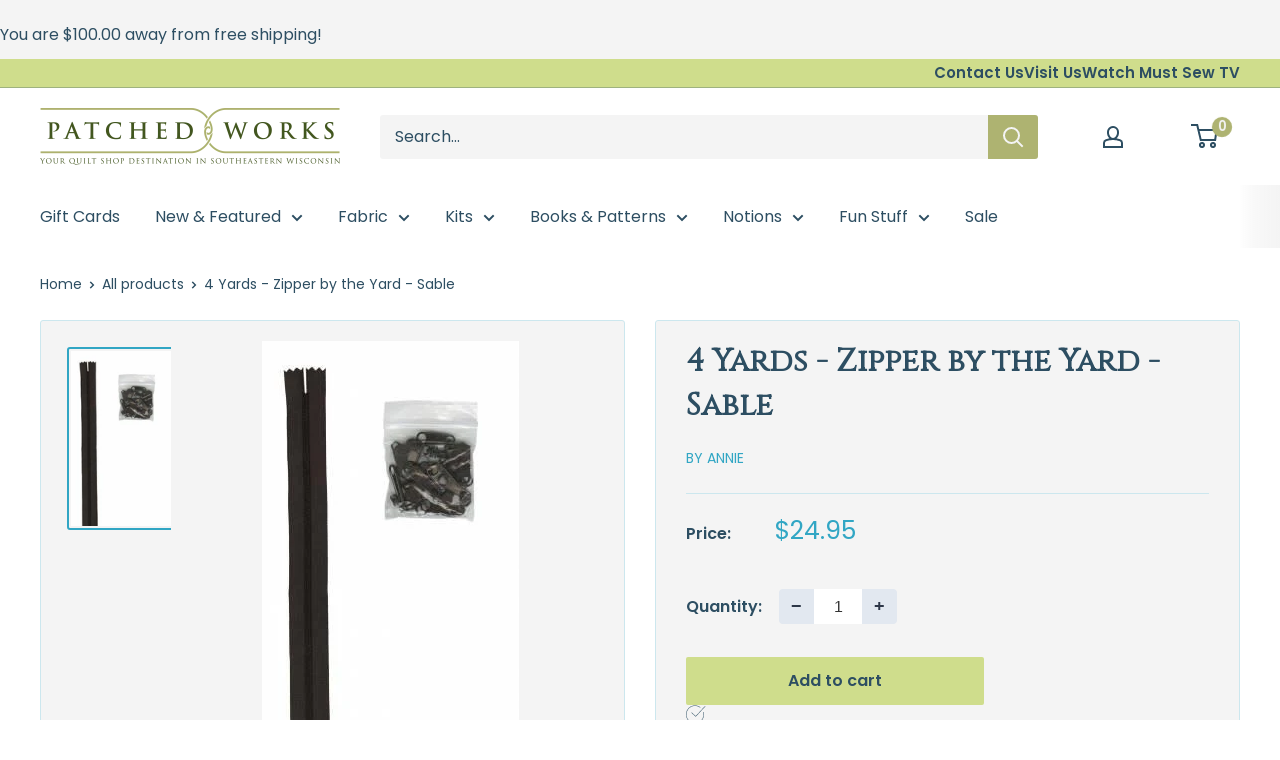

--- FILE ---
content_type: text/html; charset=utf-8
request_url: https://patchedworks.com/products/4-yards-zipper-by-the-yard-sable
body_size: 33405
content:
<!doctype html>

<html class="no-js" lang="en">
  <head>
    <meta charset="utf-8">
    <meta name="viewport" content="width=device-width, initial-scale=1.0, height=device-height, minimum-scale=1.0, maximum-scale=1.0">
    <meta name="theme-color" content="#31a6c4">

    <title>4 Yards - Zipper by the Yard - Sable</title><meta name="description" content="SKU: ZIPYD-145 4 yards of 16mm #4.5 Zipper Chain and 16 Extra-Large Coordinated Pulls Sable Sold by the Package"><link rel="canonical" href="https://patchedworks.com/products/4-yards-zipper-by-the-yard-sable"><link rel="shortcut icon" href="//patchedworks.com/cdn/shop/files/PW_Favcon_1683d704-5e55-491a-9046-33afc17c8633_96x96.jpg?v=1748880505" type="image/png"><link rel="preload" as="style" href="//patchedworks.com/cdn/shop/t/27/assets/theme.css?v=179700503756231500981747715123">
    <link rel="preload" as="script" href="//patchedworks.com/cdn/shop/t/27/assets/theme.js?v=21448095496032029811748010235">
    <link rel="preconnect" href="https://cdn.shopify.com">
    <link rel="preconnect" href="https://fonts.shopifycdn.com">
    <link rel="dns-prefetch" href="https://productreviews.shopifycdn.com">
    <link rel="dns-prefetch" href="https://ajax.googleapis.com">
    <link rel="dns-prefetch" href="https://maps.googleapis.com">
    <link rel="dns-prefetch" href="https://maps.gstatic.com">

    <meta property="og:type" content="product">
  <meta property="og:title" content="4 Yards - Zipper by the Yard - Sable"><meta property="og:image" content="http://patchedworks.com/cdn/shop/products/4_Yards_-_Zipper_by_the_Yard_-_Sable.jpg?v=1673926796">
    <meta property="og:image:secure_url" content="https://patchedworks.com/cdn/shop/products/4_Yards_-_Zipper_by_the_Yard_-_Sable.jpg?v=1673926796">
    <meta property="og:image:width" content="257">
    <meta property="og:image:height" content="450"><meta property="product:price:amount" content="24.95">
  <meta property="product:price:currency" content="USD"><meta property="og:description" content="SKU: ZIPYD-145 4 yards of 16mm #4.5 Zipper Chain and 16 Extra-Large Coordinated Pulls Sable Sold by the Package"><meta property="og:url" content="https://patchedworks.com/products/4-yards-zipper-by-the-yard-sable">
<meta property="og:site_name" content="Patched Works"><meta name="twitter:card" content="summary"><meta name="twitter:title" content="4 Yards - Zipper by the Yard - Sable">
  <meta name="twitter:description" content="SKU: ZIPYD-145
4 yards of 16mm #4.5 Zipper Chain and 16 Extra-Large Coordinated Pulls Sable Sold by the Package">
  <meta name="twitter:image" content="https://patchedworks.com/cdn/shop/products/4_Yards_-_Zipper_by_the_Yard_-_Sable_600x600_crop_center.jpg?v=1673926796">
    <link rel="preload" href="//patchedworks.com/cdn/fonts/barlow/barlow_n6.329f582a81f63f125e63c20a5a80ae9477df68e1.woff2" as="font" type="font/woff2" crossorigin><link rel="preload" href="//patchedworks.com/cdn/fonts/poppins/poppins_n4.0ba78fa5af9b0e1a374041b3ceaadf0a43b41362.woff2" as="font" type="font/woff2" crossorigin><style>
  @font-face {
  font-family: Barlow;
  font-weight: 600;
  font-style: normal;
  font-display: swap;
  src: url("//patchedworks.com/cdn/fonts/barlow/barlow_n6.329f582a81f63f125e63c20a5a80ae9477df68e1.woff2") format("woff2"),
       url("//patchedworks.com/cdn/fonts/barlow/barlow_n6.0163402e36247bcb8b02716880d0b39568412e9e.woff") format("woff");
}

  @font-face {
  font-family: Poppins;
  font-weight: 400;
  font-style: normal;
  font-display: swap;
  src: url("//patchedworks.com/cdn/fonts/poppins/poppins_n4.0ba78fa5af9b0e1a374041b3ceaadf0a43b41362.woff2") format("woff2"),
       url("//patchedworks.com/cdn/fonts/poppins/poppins_n4.214741a72ff2596839fc9760ee7a770386cf16ca.woff") format("woff");
}

@font-face {
  font-family: Poppins;
  font-weight: 600;
  font-style: normal;
  font-display: swap;
  src: url("//patchedworks.com/cdn/fonts/poppins/poppins_n6.aa29d4918bc243723d56b59572e18228ed0786f6.woff2") format("woff2"),
       url("//patchedworks.com/cdn/fonts/poppins/poppins_n6.5f815d845fe073750885d5b7e619ee00e8111208.woff") format("woff");
}

@font-face {
  font-family: Barlow;
  font-weight: 600;
  font-style: italic;
  font-display: swap;
  src: url("//patchedworks.com/cdn/fonts/barlow/barlow_i6.5a22bd20fb27bad4d7674cc6e666fb9c77d813bb.woff2") format("woff2"),
       url("//patchedworks.com/cdn/fonts/barlow/barlow_i6.1c8787fcb59f3add01a87f21b38c7ef797e3b3a1.woff") format("woff");
}


  @font-face {
  font-family: Poppins;
  font-weight: 700;
  font-style: normal;
  font-display: swap;
  src: url("//patchedworks.com/cdn/fonts/poppins/poppins_n7.56758dcf284489feb014a026f3727f2f20a54626.woff2") format("woff2"),
       url("//patchedworks.com/cdn/fonts/poppins/poppins_n7.f34f55d9b3d3205d2cd6f64955ff4b36f0cfd8da.woff") format("woff");
}

  @font-face {
  font-family: Poppins;
  font-weight: 400;
  font-style: italic;
  font-display: swap;
  src: url("//patchedworks.com/cdn/fonts/poppins/poppins_i4.846ad1e22474f856bd6b81ba4585a60799a9f5d2.woff2") format("woff2"),
       url("//patchedworks.com/cdn/fonts/poppins/poppins_i4.56b43284e8b52fc64c1fd271f289a39e8477e9ec.woff") format("woff");
}

  @font-face {
  font-family: Poppins;
  font-weight: 700;
  font-style: italic;
  font-display: swap;
  src: url("//patchedworks.com/cdn/fonts/poppins/poppins_i7.42fd71da11e9d101e1e6c7932199f925f9eea42d.woff2") format("woff2"),
       url("//patchedworks.com/cdn/fonts/poppins/poppins_i7.ec8499dbd7616004e21155106d13837fff4cf556.woff") format("woff");
}


  :root {
    --default-text-font-size : 15px;
    --base-text-font-size    : 16px;
    --heading-font-family    : Barlow, sans-serif;
    --heading-font-weight    : 600;
    --heading-font-style     : normal;
    --text-font-family       : Poppins, sans-serif;
    --text-font-weight       : 400;
    --text-font-style        : normal;
    --text-font-bolder-weight: 600;
    --text-link-decoration   : underline;

    --text-color               : #2d4e62;
    --text-color-rgb           : 45, 78, 98;
    --heading-color            : #2d4e62;
    --border-color             : #cce7ee;
    --border-color-rgb         : 204, 231, 238;
    --form-border-color        : #b9dee8;
    --accent-color             : #31a6c4;
    --accent-color-rgb         : 49, 166, 196;
    --link-color               : #2d4e62;
    --link-color-hover         : #15242e;
    --background               : #ffffff;
    --secondary-background     : #f4f4f4;
    --secondary-background-rgb : 244, 244, 244;
    --accent-background        : rgba(49, 166, 196, 0.08);

    --input-background: #f4f4f4;

    --error-color       : #ff0000;
    --error-background  : rgba(255, 0, 0, 0.07);
    --success-color     : #595c36;
    --success-background: rgba(89, 92, 54, 0.11);

    --primary-button-background      : #cfdd8c;
    --primary-button-background-rgb  : 207, 221, 140;
    --primary-button-text-color      : #2d4e62;
    --secondary-button-background    : #595c36;
    --secondary-button-background-rgb: 89, 92, 54;
    --secondary-button-text-color    : #ffffff;

    --header-background      : #ffffff;
    --header-text-color      : #2d4e62;
    --header-light-text-color: #2d4e62;
    --header-border-color    : rgba(45, 78, 98, 0.3);
    --header-accent-color    : #aeb371;

    --footer-background-color:    #f4f4f4;
    --footer-heading-text-color:  #2d4e62;
    --footer-body-text-color:     #2d4e62;
    --footer-body-text-color-rgb: 45, 78, 98;
    --footer-accent-color:        #cfdd8c;
    --footer-accent-color-rgb:    207, 221, 140;
    --footer-border:              none;
    
    --flickity-arrow-color: #80c3d5;--product-on-sale-accent           : #f4f4f4;
    --product-on-sale-accent-rgb       : 244, 244, 244;
    --product-on-sale-color            : #000000;
    --product-in-stock-color           : #595c36;
    --product-low-stock-color          : #792f2f;
    --product-sold-out-color           : #8a9297;
    --product-custom-label-1-background: #2d4e62;
    --product-custom-label-1-color     : #ffffff;
    --product-custom-label-2-background: #595c36;
    --product-custom-label-2-color     : #ffffff;
    --product-review-star-color        : #ffbd00;

    --mobile-container-gutter : 20px;
    --desktop-container-gutter: 40px;

    /* Shopify related variables */
    --payment-terms-background-color: #ffffff;
  }
</style>

<script>
  // IE11 does not have support for CSS variables, so we have to polyfill them
  if (!(((window || {}).CSS || {}).supports && window.CSS.supports('(--a: 0)'))) {
    const script = document.createElement('script');
    script.type = 'text/javascript';
    script.src = 'https://cdn.jsdelivr.net/npm/css-vars-ponyfill@2';
    script.onload = function() {
      cssVars({});
    };

    document.getElementsByTagName('head')[0].appendChild(script);
  }
</script>


    <script>window.performance && window.performance.mark && window.performance.mark('shopify.content_for_header.start');</script><meta name="google-site-verification" content="ET7R0KE9-ykeTjt_8E99v4arFFnS5fr2ql-WwlvRMMg">
<meta id="shopify-digital-wallet" name="shopify-digital-wallet" content="/355598387/digital_wallets/dialog">
<meta name="shopify-checkout-api-token" content="ce47d6045059f9eda0783a8b11319b4d">
<meta id="in-context-paypal-metadata" data-shop-id="355598387" data-venmo-supported="false" data-environment="production" data-locale="en_US" data-paypal-v4="true" data-currency="USD">
<link rel="alternate" type="application/json+oembed" href="https://patchedworks.com/products/4-yards-zipper-by-the-yard-sable.oembed">
<script async="async" src="/checkouts/internal/preloads.js?locale=en-US"></script>
<link rel="preconnect" href="https://shop.app" crossorigin="anonymous">
<script async="async" src="https://shop.app/checkouts/internal/preloads.js?locale=en-US&shop_id=355598387" crossorigin="anonymous"></script>
<script id="apple-pay-shop-capabilities" type="application/json">{"shopId":355598387,"countryCode":"US","currencyCode":"USD","merchantCapabilities":["supports3DS"],"merchantId":"gid:\/\/shopify\/Shop\/355598387","merchantName":"Patched Works","requiredBillingContactFields":["postalAddress","email","phone"],"requiredShippingContactFields":["postalAddress","email","phone"],"shippingType":"shipping","supportedNetworks":["visa","masterCard","amex","discover","elo","jcb"],"total":{"type":"pending","label":"Patched Works","amount":"1.00"},"shopifyPaymentsEnabled":true,"supportsSubscriptions":true}</script>
<script id="shopify-features" type="application/json">{"accessToken":"ce47d6045059f9eda0783a8b11319b4d","betas":["rich-media-storefront-analytics"],"domain":"patchedworks.com","predictiveSearch":true,"shopId":355598387,"locale":"en"}</script>
<script>var Shopify = Shopify || {};
Shopify.shop = "patched-works.myshopify.com";
Shopify.locale = "en";
Shopify.currency = {"active":"USD","rate":"1.0"};
Shopify.country = "US";
Shopify.theme = {"name":"[FSA] FOR GO FORWARD (Momentum LIVE!)","id":149763588348,"schema_name":"Warehouse","schema_version":"4.4.1","theme_store_id":null,"role":"main"};
Shopify.theme.handle = "null";
Shopify.theme.style = {"id":null,"handle":null};
Shopify.cdnHost = "patchedworks.com/cdn";
Shopify.routes = Shopify.routes || {};
Shopify.routes.root = "/";</script>
<script type="module">!function(o){(o.Shopify=o.Shopify||{}).modules=!0}(window);</script>
<script>!function(o){function n(){var o=[];function n(){o.push(Array.prototype.slice.apply(arguments))}return n.q=o,n}var t=o.Shopify=o.Shopify||{};t.loadFeatures=n(),t.autoloadFeatures=n()}(window);</script>
<script>
  window.ShopifyPay = window.ShopifyPay || {};
  window.ShopifyPay.apiHost = "shop.app\/pay";
  window.ShopifyPay.redirectState = null;
</script>
<script id="shop-js-analytics" type="application/json">{"pageType":"product"}</script>
<script defer="defer" async type="module" src="//patchedworks.com/cdn/shopifycloud/shop-js/modules/v2/client.init-shop-cart-sync_WVOgQShq.en.esm.js"></script>
<script defer="defer" async type="module" src="//patchedworks.com/cdn/shopifycloud/shop-js/modules/v2/chunk.common_C_13GLB1.esm.js"></script>
<script defer="defer" async type="module" src="//patchedworks.com/cdn/shopifycloud/shop-js/modules/v2/chunk.modal_CLfMGd0m.esm.js"></script>
<script type="module">
  await import("//patchedworks.com/cdn/shopifycloud/shop-js/modules/v2/client.init-shop-cart-sync_WVOgQShq.en.esm.js");
await import("//patchedworks.com/cdn/shopifycloud/shop-js/modules/v2/chunk.common_C_13GLB1.esm.js");
await import("//patchedworks.com/cdn/shopifycloud/shop-js/modules/v2/chunk.modal_CLfMGd0m.esm.js");

  window.Shopify.SignInWithShop?.initShopCartSync?.({"fedCMEnabled":true,"windoidEnabled":true});

</script>
<script defer="defer" async type="module" src="//patchedworks.com/cdn/shopifycloud/shop-js/modules/v2/client.payment-terms_BWmiNN46.en.esm.js"></script>
<script defer="defer" async type="module" src="//patchedworks.com/cdn/shopifycloud/shop-js/modules/v2/chunk.common_C_13GLB1.esm.js"></script>
<script defer="defer" async type="module" src="//patchedworks.com/cdn/shopifycloud/shop-js/modules/v2/chunk.modal_CLfMGd0m.esm.js"></script>
<script type="module">
  await import("//patchedworks.com/cdn/shopifycloud/shop-js/modules/v2/client.payment-terms_BWmiNN46.en.esm.js");
await import("//patchedworks.com/cdn/shopifycloud/shop-js/modules/v2/chunk.common_C_13GLB1.esm.js");
await import("//patchedworks.com/cdn/shopifycloud/shop-js/modules/v2/chunk.modal_CLfMGd0m.esm.js");

  
</script>
<script>
  window.Shopify = window.Shopify || {};
  if (!window.Shopify.featureAssets) window.Shopify.featureAssets = {};
  window.Shopify.featureAssets['shop-js'] = {"shop-cart-sync":["modules/v2/client.shop-cart-sync_DuR37GeY.en.esm.js","modules/v2/chunk.common_C_13GLB1.esm.js","modules/v2/chunk.modal_CLfMGd0m.esm.js"],"init-fed-cm":["modules/v2/client.init-fed-cm_BucUoe6W.en.esm.js","modules/v2/chunk.common_C_13GLB1.esm.js","modules/v2/chunk.modal_CLfMGd0m.esm.js"],"shop-toast-manager":["modules/v2/client.shop-toast-manager_B0JfrpKj.en.esm.js","modules/v2/chunk.common_C_13GLB1.esm.js","modules/v2/chunk.modal_CLfMGd0m.esm.js"],"init-shop-cart-sync":["modules/v2/client.init-shop-cart-sync_WVOgQShq.en.esm.js","modules/v2/chunk.common_C_13GLB1.esm.js","modules/v2/chunk.modal_CLfMGd0m.esm.js"],"shop-button":["modules/v2/client.shop-button_B_U3bv27.en.esm.js","modules/v2/chunk.common_C_13GLB1.esm.js","modules/v2/chunk.modal_CLfMGd0m.esm.js"],"init-windoid":["modules/v2/client.init-windoid_DuP9q_di.en.esm.js","modules/v2/chunk.common_C_13GLB1.esm.js","modules/v2/chunk.modal_CLfMGd0m.esm.js"],"shop-cash-offers":["modules/v2/client.shop-cash-offers_BmULhtno.en.esm.js","modules/v2/chunk.common_C_13GLB1.esm.js","modules/v2/chunk.modal_CLfMGd0m.esm.js"],"pay-button":["modules/v2/client.pay-button_CrPSEbOK.en.esm.js","modules/v2/chunk.common_C_13GLB1.esm.js","modules/v2/chunk.modal_CLfMGd0m.esm.js"],"init-customer-accounts":["modules/v2/client.init-customer-accounts_jNk9cPYQ.en.esm.js","modules/v2/client.shop-login-button_DJ5ldayH.en.esm.js","modules/v2/chunk.common_C_13GLB1.esm.js","modules/v2/chunk.modal_CLfMGd0m.esm.js"],"avatar":["modules/v2/client.avatar_BTnouDA3.en.esm.js"],"checkout-modal":["modules/v2/client.checkout-modal_pBPyh9w8.en.esm.js","modules/v2/chunk.common_C_13GLB1.esm.js","modules/v2/chunk.modal_CLfMGd0m.esm.js"],"init-shop-for-new-customer-accounts":["modules/v2/client.init-shop-for-new-customer-accounts_BUoCy7a5.en.esm.js","modules/v2/client.shop-login-button_DJ5ldayH.en.esm.js","modules/v2/chunk.common_C_13GLB1.esm.js","modules/v2/chunk.modal_CLfMGd0m.esm.js"],"init-customer-accounts-sign-up":["modules/v2/client.init-customer-accounts-sign-up_CnczCz9H.en.esm.js","modules/v2/client.shop-login-button_DJ5ldayH.en.esm.js","modules/v2/chunk.common_C_13GLB1.esm.js","modules/v2/chunk.modal_CLfMGd0m.esm.js"],"init-shop-email-lookup-coordinator":["modules/v2/client.init-shop-email-lookup-coordinator_CzjY5t9o.en.esm.js","modules/v2/chunk.common_C_13GLB1.esm.js","modules/v2/chunk.modal_CLfMGd0m.esm.js"],"shop-follow-button":["modules/v2/client.shop-follow-button_CsYC63q7.en.esm.js","modules/v2/chunk.common_C_13GLB1.esm.js","modules/v2/chunk.modal_CLfMGd0m.esm.js"],"shop-login-button":["modules/v2/client.shop-login-button_DJ5ldayH.en.esm.js","modules/v2/chunk.common_C_13GLB1.esm.js","modules/v2/chunk.modal_CLfMGd0m.esm.js"],"shop-login":["modules/v2/client.shop-login_B9ccPdmx.en.esm.js","modules/v2/chunk.common_C_13GLB1.esm.js","modules/v2/chunk.modal_CLfMGd0m.esm.js"],"lead-capture":["modules/v2/client.lead-capture_D0K_KgYb.en.esm.js","modules/v2/chunk.common_C_13GLB1.esm.js","modules/v2/chunk.modal_CLfMGd0m.esm.js"],"payment-terms":["modules/v2/client.payment-terms_BWmiNN46.en.esm.js","modules/v2/chunk.common_C_13GLB1.esm.js","modules/v2/chunk.modal_CLfMGd0m.esm.js"]};
</script>
<script>(function() {
  var isLoaded = false;
  function asyncLoad() {
    if (isLoaded) return;
    isLoaded = true;
    var urls = ["https:\/\/static.klaviyo.com\/onsite\/js\/Vmip4e\/klaviyo.js?company_id=Vmip4e\u0026shop=patched-works.myshopify.com","https:\/\/cdn-app.sealsubscriptions.com\/shopify\/public\/js\/sealsubscriptions.js?shop=patched-works.myshopify.com","https:\/\/cdn.nfcube.com\/instafeed-b1690222e4209704e2ed147273cd5a84.js?shop=patched-works.myshopify.com"];
    for (var i = 0; i < urls.length; i++) {
      var s = document.createElement('script');
      s.type = 'text/javascript';
      s.async = true;
      s.src = urls[i];
      var x = document.getElementsByTagName('script')[0];
      x.parentNode.insertBefore(s, x);
    }
  };
  if(window.attachEvent) {
    window.attachEvent('onload', asyncLoad);
  } else {
    window.addEventListener('load', asyncLoad, false);
  }
})();</script>
<script id="__st">var __st={"a":355598387,"offset":-21600,"reqid":"74c83e0e-0dc9-491a-a616-fe5b386209f9-1769686740","pageurl":"patchedworks.com\/products\/4-yards-zipper-by-the-yard-sable","u":"5af18b2ac6f5","p":"product","rtyp":"product","rid":7987209208060};</script>
<script>window.ShopifyPaypalV4VisibilityTracking = true;</script>
<script id="captcha-bootstrap">!function(){'use strict';const t='contact',e='account',n='new_comment',o=[[t,t],['blogs',n],['comments',n],[t,'customer']],c=[[e,'customer_login'],[e,'guest_login'],[e,'recover_customer_password'],[e,'create_customer']],r=t=>t.map((([t,e])=>`form[action*='/${t}']:not([data-nocaptcha='true']) input[name='form_type'][value='${e}']`)).join(','),a=t=>()=>t?[...document.querySelectorAll(t)].map((t=>t.form)):[];function s(){const t=[...o],e=r(t);return a(e)}const i='password',u='form_key',d=['recaptcha-v3-token','g-recaptcha-response','h-captcha-response',i],f=()=>{try{return window.sessionStorage}catch{return}},m='__shopify_v',_=t=>t.elements[u];function p(t,e,n=!1){try{const o=window.sessionStorage,c=JSON.parse(o.getItem(e)),{data:r}=function(t){const{data:e,action:n}=t;return t[m]||n?{data:e,action:n}:{data:t,action:n}}(c);for(const[e,n]of Object.entries(r))t.elements[e]&&(t.elements[e].value=n);n&&o.removeItem(e)}catch(o){console.error('form repopulation failed',{error:o})}}const l='form_type',E='cptcha';function T(t){t.dataset[E]=!0}const w=window,h=w.document,L='Shopify',v='ce_forms',y='captcha';let A=!1;((t,e)=>{const n=(g='f06e6c50-85a8-45c8-87d0-21a2b65856fe',I='https://cdn.shopify.com/shopifycloud/storefront-forms-hcaptcha/ce_storefront_forms_captcha_hcaptcha.v1.5.2.iife.js',D={infoText:'Protected by hCaptcha',privacyText:'Privacy',termsText:'Terms'},(t,e,n)=>{const o=w[L][v],c=o.bindForm;if(c)return c(t,g,e,D).then(n);var r;o.q.push([[t,g,e,D],n]),r=I,A||(h.body.append(Object.assign(h.createElement('script'),{id:'captcha-provider',async:!0,src:r})),A=!0)});var g,I,D;w[L]=w[L]||{},w[L][v]=w[L][v]||{},w[L][v].q=[],w[L][y]=w[L][y]||{},w[L][y].protect=function(t,e){n(t,void 0,e),T(t)},Object.freeze(w[L][y]),function(t,e,n,w,h,L){const[v,y,A,g]=function(t,e,n){const i=e?o:[],u=t?c:[],d=[...i,...u],f=r(d),m=r(i),_=r(d.filter((([t,e])=>n.includes(e))));return[a(f),a(m),a(_),s()]}(w,h,L),I=t=>{const e=t.target;return e instanceof HTMLFormElement?e:e&&e.form},D=t=>v().includes(t);t.addEventListener('submit',(t=>{const e=I(t);if(!e)return;const n=D(e)&&!e.dataset.hcaptchaBound&&!e.dataset.recaptchaBound,o=_(e),c=g().includes(e)&&(!o||!o.value);(n||c)&&t.preventDefault(),c&&!n&&(function(t){try{if(!f())return;!function(t){const e=f();if(!e)return;const n=_(t);if(!n)return;const o=n.value;o&&e.removeItem(o)}(t);const e=Array.from(Array(32),(()=>Math.random().toString(36)[2])).join('');!function(t,e){_(t)||t.append(Object.assign(document.createElement('input'),{type:'hidden',name:u})),t.elements[u].value=e}(t,e),function(t,e){const n=f();if(!n)return;const o=[...t.querySelectorAll(`input[type='${i}']`)].map((({name:t})=>t)),c=[...d,...o],r={};for(const[a,s]of new FormData(t).entries())c.includes(a)||(r[a]=s);n.setItem(e,JSON.stringify({[m]:1,action:t.action,data:r}))}(t,e)}catch(e){console.error('failed to persist form',e)}}(e),e.submit())}));const S=(t,e)=>{t&&!t.dataset[E]&&(n(t,e.some((e=>e===t))),T(t))};for(const o of['focusin','change'])t.addEventListener(o,(t=>{const e=I(t);D(e)&&S(e,y())}));const B=e.get('form_key'),M=e.get(l),P=B&&M;t.addEventListener('DOMContentLoaded',(()=>{const t=y();if(P)for(const e of t)e.elements[l].value===M&&p(e,B);[...new Set([...A(),...v().filter((t=>'true'===t.dataset.shopifyCaptcha))])].forEach((e=>S(e,t)))}))}(h,new URLSearchParams(w.location.search),n,t,e,['guest_login'])})(!0,!0)}();</script>
<script integrity="sha256-4kQ18oKyAcykRKYeNunJcIwy7WH5gtpwJnB7kiuLZ1E=" data-source-attribution="shopify.loadfeatures" defer="defer" src="//patchedworks.com/cdn/shopifycloud/storefront/assets/storefront/load_feature-a0a9edcb.js" crossorigin="anonymous"></script>
<script crossorigin="anonymous" defer="defer" src="//patchedworks.com/cdn/shopifycloud/storefront/assets/shopify_pay/storefront-65b4c6d7.js?v=20250812"></script>
<script data-source-attribution="shopify.dynamic_checkout.dynamic.init">var Shopify=Shopify||{};Shopify.PaymentButton=Shopify.PaymentButton||{isStorefrontPortableWallets:!0,init:function(){window.Shopify.PaymentButton.init=function(){};var t=document.createElement("script");t.src="https://patchedworks.com/cdn/shopifycloud/portable-wallets/latest/portable-wallets.en.js",t.type="module",document.head.appendChild(t)}};
</script>
<script data-source-attribution="shopify.dynamic_checkout.buyer_consent">
  function portableWalletsHideBuyerConsent(e){var t=document.getElementById("shopify-buyer-consent"),n=document.getElementById("shopify-subscription-policy-button");t&&n&&(t.classList.add("hidden"),t.setAttribute("aria-hidden","true"),n.removeEventListener("click",e))}function portableWalletsShowBuyerConsent(e){var t=document.getElementById("shopify-buyer-consent"),n=document.getElementById("shopify-subscription-policy-button");t&&n&&(t.classList.remove("hidden"),t.removeAttribute("aria-hidden"),n.addEventListener("click",e))}window.Shopify?.PaymentButton&&(window.Shopify.PaymentButton.hideBuyerConsent=portableWalletsHideBuyerConsent,window.Shopify.PaymentButton.showBuyerConsent=portableWalletsShowBuyerConsent);
</script>
<script data-source-attribution="shopify.dynamic_checkout.cart.bootstrap">document.addEventListener("DOMContentLoaded",(function(){function t(){return document.querySelector("shopify-accelerated-checkout-cart, shopify-accelerated-checkout")}if(t())Shopify.PaymentButton.init();else{new MutationObserver((function(e,n){t()&&(Shopify.PaymentButton.init(),n.disconnect())})).observe(document.body,{childList:!0,subtree:!0})}}));
</script>
<link id="shopify-accelerated-checkout-styles" rel="stylesheet" media="screen" href="https://patchedworks.com/cdn/shopifycloud/portable-wallets/latest/accelerated-checkout-backwards-compat.css" crossorigin="anonymous">
<style id="shopify-accelerated-checkout-cart">
        #shopify-buyer-consent {
  margin-top: 1em;
  display: inline-block;
  width: 100%;
}

#shopify-buyer-consent.hidden {
  display: none;
}

#shopify-subscription-policy-button {
  background: none;
  border: none;
  padding: 0;
  text-decoration: underline;
  font-size: inherit;
  cursor: pointer;
}

#shopify-subscription-policy-button::before {
  box-shadow: none;
}

      </style>

<script>window.performance && window.performance.mark && window.performance.mark('shopify.content_for_header.end');</script>

    <link rel="stylesheet" href="//patchedworks.com/cdn/shop/t/27/assets/theme.css?v=179700503756231500981747715123">

    
  <script type="application/ld+json">
  {
    "@context": "https://schema.org",
    "@type": "Product",
    "productID": 7987209208060,
    "offers": [{
          "@type": "Offer",
          "name": "Default Title",
          "availability":"https://schema.org/InStock",
          "price": 24.95,
          "priceCurrency": "USD",
          "priceValidUntil": "2026-02-08","sku": "312119",
            "gtin12": "810233040229",
          "url": "/products/4-yards-zipper-by-the-yard-sable?variant=44121500123388"
        }
],"brand": {
      "@type": "Brand",
      "name": "By Annie"
    },
    "name": "4 Yards - Zipper by the Yard - Sable",
    "description": "SKU: ZIPYD-145\n4 yards of 16mm #4.5 Zipper Chain and 16 Extra-Large Coordinated Pulls Sable Sold by the Package",
    "category": "Notion - Zippers - Continuous Zipper Roll",
    "url": "/products/4-yards-zipper-by-the-yard-sable",
    "sku": "312119",
    "image": {
      "@type": "ImageObject",
      "url": "https://patchedworks.com/cdn/shop/products/4_Yards_-_Zipper_by_the_Yard_-_Sable.jpg?v=1673926796&width=1024",
      "image": "https://patchedworks.com/cdn/shop/products/4_Yards_-_Zipper_by_the_Yard_-_Sable.jpg?v=1673926796&width=1024",
      "name": "",
      "width": "1024",
      "height": "1024"
    }
  }
  </script>



  <script type="application/ld+json">
  {
    "@context": "https://schema.org",
    "@type": "BreadcrumbList",
  "itemListElement": [{
      "@type": "ListItem",
      "position": 1,
      "name": "Home",
      "item": "https://patchedworks.com"
    },{
          "@type": "ListItem",
          "position": 2,
          "name": "4 Yards - Zipper by the Yard - Sable",
          "item": "https://patchedworks.com/products/4-yards-zipper-by-the-yard-sable"
        }]
  }
  </script>



    <script>
      // This allows to expose several variables to the global scope, to be used in scripts
      window.theme = {
        pageType: "product",
        // Fabric Shop App -- Start
        cartCount: 0,
        // Fabric Shop App -- End
        moneyFormat: "${{amount}}",
        moneyWithCurrencyFormat: "${{amount}} USD",
        currencyCodeEnabled: false,
        showDiscount: true,
        discountMode: "saving",
        cartType: "drawer"
      };

      window.routes = {
        rootUrl: "\/",
        rootUrlWithoutSlash: '',
        cartUrl: "\/cart",
        cartAddUrl: "\/cart\/add",
        cartChangeUrl: "\/cart\/change",
        searchUrl: "\/search",
        productRecommendationsUrl: "\/recommendations\/products"
      };

      window.languages = {
        productRegularPrice: "Regular price",
        productSalePrice: "Sale price",
        collectionOnSaleLabel: "Save {{savings}}",
        productFormUnavailable: "Unavailable",
        productFormAddToCart: "Add to cart",
        productFormPreOrder: "Pre-order",
        productFormSoldOut: "Sold out",
        productAdded: "Product has been added to your cart",
        productAddedShort: "Added!",
        shippingEstimatorNoResults: "No shipping could be found for your address.",
        shippingEstimatorOneResult: "There is one shipping rate for your address:",
        shippingEstimatorMultipleResults: "There are {{count}} shipping rates for your address:",
        shippingEstimatorErrors: "There are some errors:"
      };

      document.documentElement.className = document.documentElement.className.replace('no-js', 'js');
    </script><script src="//patchedworks.com/cdn/shop/t/27/assets/theme.js?v=21448095496032029811748010235" defer></script>
    <script src="//patchedworks.com/cdn/shop/t/27/assets/custom.js?v=102476495355921946141747715123" defer></script><script>
        (function () {
          window.onpageshow = function() {
            // We force re-freshing the cart content onpageshow, as most browsers will serve a cache copy when hitting the
            // back button, which cause staled data
            document.documentElement.dispatchEvent(new CustomEvent('cart:refresh', {
              bubbles: true,
              detail: {scrollToTop: false}
            }));
          };
        })();
      </script>



<script>
  var fqa = {"product":{"SALEYARD":{"unit":"yd","multiplier":8,"multi":8,"divider":0.125,"minimum":8,"min":8,"property":"Cut Length","unit_per_short":"\/yd","unit_per_long":"per yard","unit_name":"yard","strings":{"unit_singular":"Yard","unit_plural":"Yards","separator_less_then_one":" of a ","separator_more_then_one":" Continuous "}},"Fabric - Sale Yardage":{"unit":"yd","multiplier":8,"multi":8,"divider":0.125,"minimum":8,"min":8,"property":"Cut Length","unit_per_short":"\/yd","unit_per_long":"per yard","unit_name":"yard","strings":{"unit_singular":"Yard","unit_plural":"Yards","separator_less_then_one":" of a ","separator_more_then_one":" Continuous "}},"Yardage":{"unit":"yd","multiplier":8,"multi":8,"divider":0.125,"minimum":2,"min":2,"property":"Cut Length","unit_per_short":"\/yd","unit_per_long":"per yard","unit_name":"yard","strings":{"unit_singular":"Yard","unit_plural":"Yards","separator_less_then_one":" of a ","separator_more_then_one":" Continuous "}},"Notion - Materials - Interfacing":{"unit":"yd","multiplier":8,"multi":8,"divider":0.125,"minimum":2,"min":2,"property":"Cut Length","unit_per_short":"\/yd","unit_per_long":"per yard","unit_name":"yard","strings":{"unit_singular":"Yard","unit_plural":"Yards","separator_less_then_one":" of a ","separator_more_then_one":" Continuous "}},"Notion - Materials - Strapping":{"unit":"yd","multiplier":8,"multi":8,"divider":0.125,"minimum":2,"min":2,"property":"Cut Length","unit_per_short":"\/yd","unit_per_long":"per yard","unit_name":"yard","strings":{"unit_singular":"Yard","unit_plural":"Yards","separator_less_then_one":" of a ","separator_more_then_one":" Continuous "}},"Notion - Materials - Elastic":{"unit":"yd","multiplier":8,"multi":8,"divider":0.125,"minimum":2,"min":2,"property":"Cut Length","unit_per_short":"\/yd","unit_per_long":"per yard","unit_name":"yard","strings":{"unit_singular":"Yard","unit_plural":"Yards","separator_less_then_one":" of a ","separator_more_then_one":" Continuous "}},"Notion - Materials - Velcro":{"unit":"yd","multiplier":8,"multi":8,"divider":0.125,"minimum":2,"min":2,"property":"Cut Length","unit_per_short":"\/yd","unit_per_long":"per yard","unit_name":"yard","strings":{"unit_singular":"Yard","unit_plural":"Yards","separator_less_then_one":" of a ","separator_more_then_one":" Continuous "}},"Fabric - Yardage":{"unit":"yd","multiplier":8,"multi":8,"divider":0.125,"minimum":2,"min":2,"property":"Cut Length","unit_per_short":"\/yd","unit_per_long":"per yard","unit_name":"yard","strings":{"unit_singular":"Yard","unit_plural":"Yards","separator_less_then_one":" of a ","separator_more_then_one":" Continuous "}},"Notion - Materials - Fusible Web Adhesive Yardage":{"unit":"yd","multiplier":8,"multi":8,"divider":0.125,"minimum":2,"min":2,"property":"Cut Length","unit_per_short":"\/yd","unit_per_long":"per yard","unit_name":"yard","strings":{"unit_singular":"Yard","unit_plural":"Yards","separator_less_then_one":" of a ","separator_more_then_one":" Continuous "}}},"strings":{"separator_less_then_one":" of a ","separator_more_then_one":" Continuous ","unit_singular":"Yard","unit_plural":"Yards"}};
  var cartJson = {"note":null,"attributes":{},"original_total_price":0,"total_price":0,"total_discount":0,"total_weight":0.0,"item_count":0,"items":[],"requires_shipping":false,"currency":"USD","items_subtotal_price":0,"cart_level_discount_applications":[],"checkout_charge_amount":0};
  var themeName = "Warehouse";
</script>


<script src="https://cdn.fabricshop.app/v2.2.1/FabricShop.js?shop=patched-works.myshopify.com" crossorigin="anonymous" defer></script>




<style>

/* Button Childern CSS to fix events */
[data-fsa-add-to-cart] > *,
button[name=checkout] > *,
input[name=checkout] > *,
button[name=update] > *,
input[name=update]  > * {
  pointer-events: none;
}

button[data-fsa-minus-cart],
button[data-fsa-plus-cart],
button[data-fsa-minus],
button[data-fsa-plus] {
  box-sizing: inherit;
  border-width: 0;
  border-style: solid;
  border-color: #e2e8f0;
  font-family: inherit;
  margin: 0;
  overflow: visible;
  text-transform: none;
  -webkit-appearance: button;
  background: transparent;
  cursor: pointer;
  line-height: inherit;
  background-color: #e2e8f0;
  font-weight: 700;
  padding-top: 0.25rem;
  padding-bottom: 0.25rem;
  padding-left: 0.75rem;
  padding-right: 0.75rem;
  color: #2d3748;
  font-size: 1.125rem;
}

button[data-fsa-plus-cart],
button[data-fsa-plus] {
  border-top-right-radius: 0.25rem;
  border-bottom-right-radius: 0.25rem;
}

button[data-fsa-minus-cart],
button[data-fsa-minus] {
  border-top-left-radius: 0.25rem;
  border-bottom-left-radius: 0.25rem;
}

button[data-fsa-minus-cart]:not([disabled]):hover,
button[data-fsa-plus-cart]:not([disabled]):hover,
button[data-fsa-minus]:not([disabled]):hover,
button[data-fsa-plus]:not([disabled]):hover {
  background-color: #cbd5e0;
}

button[data-fsa-minus-cart]:focus,
button[data-fsa-plus-cart]:focus,
button[data-fsa-minus]:focus,
button[data-fsa-plus]:focus {
  outline: 1px dotted;
  outline: 5px auto -webkit-focus-ring-color;
}

button[data-fsa-minus-cart]:disabled,
button[data-fsa-plus-cart]:disabled,
button[data-fsa-minus]:disabled,
button[data-fsa-plus]:disabled {
  cursor: not-allowed;
}

input[data-fsa-input-cart],
input[data-fsa-input] {
  box-sizing: inherit;
  border-width: 0;
  border-style: solid;
  border-color: #e2e8f0;
  font-family: inherit;
  font-size: 16px;
  margin: 0;
  overflow: visible;
  padding: 0;
  line-height: inherit;
  color: #333;
  text-align: center;
  width: 3rem;
}

div[data-fsa-container-cart],
div[data-fsa-container-product] {
  font-family: -apple-system, BlinkMacSystemFont, "Segoe UI", Roboto,
    "Helvetica Neue", Arial, "Noto Sans", sans-serif, "Apple Color Emoji",
    "Segoe UI Emoji", "Segoe UI Symbol", "Noto Color Emoji";
  line-height: 1.5;
  box-sizing: inherit;
  border-width: 0;
  border-style: solid;
  border-color: #e2e8f0;
  display: inline-flex;
}

/* Additional styles */
input[data-fsa-input-cart],
input[data-fsa-input] {
  display: inline-block;
  background-color: white;
  border-radius: 0;
  min-height: 0;
}

/* Custom CSS */
[data-fsa-unit-long-type]:after {
  font-size: 65%;
  margin-left: 3px;
}

[data-fsa-unit-short-type]:after {
  font-size: 70%;
  margin-left: 2px;
}

{% if request.page_type == 'collection' %}
  [data-fsa-container-product] {
    margin: 5px;
  }
{% endif %}


/* Units */


[data-fsa-unit-long-type="SALEYARD"]:after {
  content: "per yard";
}

[data-fsa-unit-short-type="SALEYARD"]:after {
  content: "/yd";
}


[data-fsa-unit-long-type="Fabric - Sale Yardage"]:after {
  content: "per yard";
}

[data-fsa-unit-short-type="Fabric - Sale Yardage"]:after {
  content: "/yd";
}


[data-fsa-unit-long-type="Yardage"]:after {
  content: "per yard";
}

[data-fsa-unit-short-type="Yardage"]:after {
  content: "/yd";
}


[data-fsa-unit-long-type="Notion - Materials - Interfacing"]:after {
  content: "per yard";
}

[data-fsa-unit-short-type="Notion - Materials - Interfacing"]:after {
  content: "/yd";
}


[data-fsa-unit-long-type="Notion - Materials - Strapping"]:after {
  content: "per yard";
}

[data-fsa-unit-short-type="Notion - Materials - Strapping"]:after {
  content: "/yd";
}


[data-fsa-unit-long-type="Notion - Materials - Elastic"]:after {
  content: "per yard";
}

[data-fsa-unit-short-type="Notion - Materials - Elastic"]:after {
  content: "/yd";
}


[data-fsa-unit-long-type="Notion - Materials - Velcro"]:after {
  content: "per yard";
}

[data-fsa-unit-short-type="Notion - Materials - Velcro"]:after {
  content: "/yd";
}


[data-fsa-unit-long-type="Fabric - Yardage"]:after {
  content: "per yard";
}

[data-fsa-unit-short-type="Fabric - Yardage"]:after {
  content: "/yd";
}


[data-fsa-unit-long-type="Notion - Materials - Fusible Web Adhesive Yardage"]:after {
  content: "per yard";
}

[data-fsa-unit-short-type="Notion - Materials - Fusible Web Adhesive Yardage"]:after {
  content: "/yd";
}

</style>





<link rel="preconnect" href="https://fonts.googleapis.com">
<link rel="preconnect" href="https://fonts.gstatic.com" crossorigin>
<link href="https://fonts.googleapis.com/css2?family=Poppins:ital,wght@0,100;0,200;0,300;0,400;0,500;0,600;0,700;0,800;0,900;1,100;1,200;1,300;1,400;1,500;1,600;1,700;1,800;1,900&display=swap" rel="stylesheet">


<link href="//patchedworks.com/cdn/shop/t/27/assets/momentum.css?v=43741544937221024621749737171" rel="stylesheet" type="text/css" media="all" />

<!-- BEGIN app block: shopify://apps/klaviyo-email-marketing-sms/blocks/klaviyo-onsite-embed/2632fe16-c075-4321-a88b-50b567f42507 -->












  <script async src="https://static.klaviyo.com/onsite/js/Vmip4e/klaviyo.js?company_id=Vmip4e"></script>
  <script>!function(){if(!window.klaviyo){window._klOnsite=window._klOnsite||[];try{window.klaviyo=new Proxy({},{get:function(n,i){return"push"===i?function(){var n;(n=window._klOnsite).push.apply(n,arguments)}:function(){for(var n=arguments.length,o=new Array(n),w=0;w<n;w++)o[w]=arguments[w];var t="function"==typeof o[o.length-1]?o.pop():void 0,e=new Promise((function(n){window._klOnsite.push([i].concat(o,[function(i){t&&t(i),n(i)}]))}));return e}}})}catch(n){window.klaviyo=window.klaviyo||[],window.klaviyo.push=function(){var n;(n=window._klOnsite).push.apply(n,arguments)}}}}();</script>

  
    <script id="viewed_product">
      if (item == null) {
        var _learnq = _learnq || [];

        var MetafieldReviews = null
        var MetafieldYotpoRating = null
        var MetafieldYotpoCount = null
        var MetafieldLooxRating = null
        var MetafieldLooxCount = null
        var okendoProduct = null
        var okendoProductReviewCount = null
        var okendoProductReviewAverageValue = null
        try {
          // The following fields are used for Customer Hub recently viewed in order to add reviews.
          // This information is not part of __kla_viewed. Instead, it is part of __kla_viewed_reviewed_items
          MetafieldReviews = {};
          MetafieldYotpoRating = null
          MetafieldYotpoCount = null
          MetafieldLooxRating = null
          MetafieldLooxCount = null

          okendoProduct = null
          // If the okendo metafield is not legacy, it will error, which then requires the new json formatted data
          if (okendoProduct && 'error' in okendoProduct) {
            okendoProduct = null
          }
          okendoProductReviewCount = okendoProduct ? okendoProduct.reviewCount : null
          okendoProductReviewAverageValue = okendoProduct ? okendoProduct.reviewAverageValue : null
        } catch (error) {
          console.error('Error in Klaviyo onsite reviews tracking:', error);
        }

        var item = {
          Name: "4 Yards - Zipper by the Yard - Sable",
          ProductID: 7987209208060,
          Categories: ["By Annie","Everything In Stock!","Notions"],
          ImageURL: "https://patchedworks.com/cdn/shop/products/4_Yards_-_Zipper_by_the_Yard_-_Sable_grande.jpg?v=1673926796",
          URL: "https://patchedworks.com/products/4-yards-zipper-by-the-yard-sable",
          Brand: "By Annie",
          Price: "$24.95",
          Value: "24.95",
          CompareAtPrice: "$0.00"
        };
        _learnq.push(['track', 'Viewed Product', item]);
        _learnq.push(['trackViewedItem', {
          Title: item.Name,
          ItemId: item.ProductID,
          Categories: item.Categories,
          ImageUrl: item.ImageURL,
          Url: item.URL,
          Metadata: {
            Brand: item.Brand,
            Price: item.Price,
            Value: item.Value,
            CompareAtPrice: item.CompareAtPrice
          },
          metafields:{
            reviews: MetafieldReviews,
            yotpo:{
              rating: MetafieldYotpoRating,
              count: MetafieldYotpoCount,
            },
            loox:{
              rating: MetafieldLooxRating,
              count: MetafieldLooxCount,
            },
            okendo: {
              rating: okendoProductReviewAverageValue,
              count: okendoProductReviewCount,
            }
          }
        }]);
      }
    </script>
  




  <script>
    window.klaviyoReviewsProductDesignMode = false
  </script>







<!-- END app block --><!-- BEGIN app block: shopify://apps/instafeed/blocks/head-block/c447db20-095d-4a10-9725-b5977662c9d5 --><link rel="preconnect" href="https://cdn.nfcube.com/">
<link rel="preconnect" href="https://scontent.cdninstagram.com/">


  <script>
    document.addEventListener('DOMContentLoaded', function () {
      let instafeedScript = document.createElement('script');

      
        instafeedScript.src = 'https://cdn.nfcube.com/instafeed-b1690222e4209704e2ed147273cd5a84.js';
      

      document.body.appendChild(instafeedScript);
    });
  </script>





<!-- END app block --><link href="https://monorail-edge.shopifysvc.com" rel="dns-prefetch">
<script>(function(){if ("sendBeacon" in navigator && "performance" in window) {try {var session_token_from_headers = performance.getEntriesByType('navigation')[0].serverTiming.find(x => x.name == '_s').description;} catch {var session_token_from_headers = undefined;}var session_cookie_matches = document.cookie.match(/_shopify_s=([^;]*)/);var session_token_from_cookie = session_cookie_matches && session_cookie_matches.length === 2 ? session_cookie_matches[1] : "";var session_token = session_token_from_headers || session_token_from_cookie || "";function handle_abandonment_event(e) {var entries = performance.getEntries().filter(function(entry) {return /monorail-edge.shopifysvc.com/.test(entry.name);});if (!window.abandonment_tracked && entries.length === 0) {window.abandonment_tracked = true;var currentMs = Date.now();var navigation_start = performance.timing.navigationStart;var payload = {shop_id: 355598387,url: window.location.href,navigation_start,duration: currentMs - navigation_start,session_token,page_type: "product"};window.navigator.sendBeacon("https://monorail-edge.shopifysvc.com/v1/produce", JSON.stringify({schema_id: "online_store_buyer_site_abandonment/1.1",payload: payload,metadata: {event_created_at_ms: currentMs,event_sent_at_ms: currentMs}}));}}window.addEventListener('pagehide', handle_abandonment_event);}}());</script>
<script id="web-pixels-manager-setup">(function e(e,d,r,n,o){if(void 0===o&&(o={}),!Boolean(null===(a=null===(i=window.Shopify)||void 0===i?void 0:i.analytics)||void 0===a?void 0:a.replayQueue)){var i,a;window.Shopify=window.Shopify||{};var t=window.Shopify;t.analytics=t.analytics||{};var s=t.analytics;s.replayQueue=[],s.publish=function(e,d,r){return s.replayQueue.push([e,d,r]),!0};try{self.performance.mark("wpm:start")}catch(e){}var l=function(){var e={modern:/Edge?\/(1{2}[4-9]|1[2-9]\d|[2-9]\d{2}|\d{4,})\.\d+(\.\d+|)|Firefox\/(1{2}[4-9]|1[2-9]\d|[2-9]\d{2}|\d{4,})\.\d+(\.\d+|)|Chrom(ium|e)\/(9{2}|\d{3,})\.\d+(\.\d+|)|(Maci|X1{2}).+ Version\/(15\.\d+|(1[6-9]|[2-9]\d|\d{3,})\.\d+)([,.]\d+|)( \(\w+\)|)( Mobile\/\w+|) Safari\/|Chrome.+OPR\/(9{2}|\d{3,})\.\d+\.\d+|(CPU[ +]OS|iPhone[ +]OS|CPU[ +]iPhone|CPU IPhone OS|CPU iPad OS)[ +]+(15[._]\d+|(1[6-9]|[2-9]\d|\d{3,})[._]\d+)([._]\d+|)|Android:?[ /-](13[3-9]|1[4-9]\d|[2-9]\d{2}|\d{4,})(\.\d+|)(\.\d+|)|Android.+Firefox\/(13[5-9]|1[4-9]\d|[2-9]\d{2}|\d{4,})\.\d+(\.\d+|)|Android.+Chrom(ium|e)\/(13[3-9]|1[4-9]\d|[2-9]\d{2}|\d{4,})\.\d+(\.\d+|)|SamsungBrowser\/([2-9]\d|\d{3,})\.\d+/,legacy:/Edge?\/(1[6-9]|[2-9]\d|\d{3,})\.\d+(\.\d+|)|Firefox\/(5[4-9]|[6-9]\d|\d{3,})\.\d+(\.\d+|)|Chrom(ium|e)\/(5[1-9]|[6-9]\d|\d{3,})\.\d+(\.\d+|)([\d.]+$|.*Safari\/(?![\d.]+ Edge\/[\d.]+$))|(Maci|X1{2}).+ Version\/(10\.\d+|(1[1-9]|[2-9]\d|\d{3,})\.\d+)([,.]\d+|)( \(\w+\)|)( Mobile\/\w+|) Safari\/|Chrome.+OPR\/(3[89]|[4-9]\d|\d{3,})\.\d+\.\d+|(CPU[ +]OS|iPhone[ +]OS|CPU[ +]iPhone|CPU IPhone OS|CPU iPad OS)[ +]+(10[._]\d+|(1[1-9]|[2-9]\d|\d{3,})[._]\d+)([._]\d+|)|Android:?[ /-](13[3-9]|1[4-9]\d|[2-9]\d{2}|\d{4,})(\.\d+|)(\.\d+|)|Mobile Safari.+OPR\/([89]\d|\d{3,})\.\d+\.\d+|Android.+Firefox\/(13[5-9]|1[4-9]\d|[2-9]\d{2}|\d{4,})\.\d+(\.\d+|)|Android.+Chrom(ium|e)\/(13[3-9]|1[4-9]\d|[2-9]\d{2}|\d{4,})\.\d+(\.\d+|)|Android.+(UC? ?Browser|UCWEB|U3)[ /]?(15\.([5-9]|\d{2,})|(1[6-9]|[2-9]\d|\d{3,})\.\d+)\.\d+|SamsungBrowser\/(5\.\d+|([6-9]|\d{2,})\.\d+)|Android.+MQ{2}Browser\/(14(\.(9|\d{2,})|)|(1[5-9]|[2-9]\d|\d{3,})(\.\d+|))(\.\d+|)|K[Aa][Ii]OS\/(3\.\d+|([4-9]|\d{2,})\.\d+)(\.\d+|)/},d=e.modern,r=e.legacy,n=navigator.userAgent;return n.match(d)?"modern":n.match(r)?"legacy":"unknown"}(),u="modern"===l?"modern":"legacy",c=(null!=n?n:{modern:"",legacy:""})[u],f=function(e){return[e.baseUrl,"/wpm","/b",e.hashVersion,"modern"===e.buildTarget?"m":"l",".js"].join("")}({baseUrl:d,hashVersion:r,buildTarget:u}),m=function(e){var d=e.version,r=e.bundleTarget,n=e.surface,o=e.pageUrl,i=e.monorailEndpoint;return{emit:function(e){var a=e.status,t=e.errorMsg,s=(new Date).getTime(),l=JSON.stringify({metadata:{event_sent_at_ms:s},events:[{schema_id:"web_pixels_manager_load/3.1",payload:{version:d,bundle_target:r,page_url:o,status:a,surface:n,error_msg:t},metadata:{event_created_at_ms:s}}]});if(!i)return console&&console.warn&&console.warn("[Web Pixels Manager] No Monorail endpoint provided, skipping logging."),!1;try{return self.navigator.sendBeacon.bind(self.navigator)(i,l)}catch(e){}var u=new XMLHttpRequest;try{return u.open("POST",i,!0),u.setRequestHeader("Content-Type","text/plain"),u.send(l),!0}catch(e){return console&&console.warn&&console.warn("[Web Pixels Manager] Got an unhandled error while logging to Monorail."),!1}}}}({version:r,bundleTarget:l,surface:e.surface,pageUrl:self.location.href,monorailEndpoint:e.monorailEndpoint});try{o.browserTarget=l,function(e){var d=e.src,r=e.async,n=void 0===r||r,o=e.onload,i=e.onerror,a=e.sri,t=e.scriptDataAttributes,s=void 0===t?{}:t,l=document.createElement("script"),u=document.querySelector("head"),c=document.querySelector("body");if(l.async=n,l.src=d,a&&(l.integrity=a,l.crossOrigin="anonymous"),s)for(var f in s)if(Object.prototype.hasOwnProperty.call(s,f))try{l.dataset[f]=s[f]}catch(e){}if(o&&l.addEventListener("load",o),i&&l.addEventListener("error",i),u)u.appendChild(l);else{if(!c)throw new Error("Did not find a head or body element to append the script");c.appendChild(l)}}({src:f,async:!0,onload:function(){if(!function(){var e,d;return Boolean(null===(d=null===(e=window.Shopify)||void 0===e?void 0:e.analytics)||void 0===d?void 0:d.initialized)}()){var d=window.webPixelsManager.init(e)||void 0;if(d){var r=window.Shopify.analytics;r.replayQueue.forEach((function(e){var r=e[0],n=e[1],o=e[2];d.publishCustomEvent(r,n,o)})),r.replayQueue=[],r.publish=d.publishCustomEvent,r.visitor=d.visitor,r.initialized=!0}}},onerror:function(){return m.emit({status:"failed",errorMsg:"".concat(f," has failed to load")})},sri:function(e){var d=/^sha384-[A-Za-z0-9+/=]+$/;return"string"==typeof e&&d.test(e)}(c)?c:"",scriptDataAttributes:o}),m.emit({status:"loading"})}catch(e){m.emit({status:"failed",errorMsg:(null==e?void 0:e.message)||"Unknown error"})}}})({shopId: 355598387,storefrontBaseUrl: "https://patchedworks.com",extensionsBaseUrl: "https://extensions.shopifycdn.com/cdn/shopifycloud/web-pixels-manager",monorailEndpoint: "https://monorail-edge.shopifysvc.com/unstable/produce_batch",surface: "storefront-renderer",enabledBetaFlags: ["2dca8a86"],webPixelsConfigList: [{"id":"1669202172","configuration":"{\"accountID\":\"Vmip4e\",\"webPixelConfig\":\"eyJlbmFibGVBZGRlZFRvQ2FydEV2ZW50cyI6IHRydWV9\"}","eventPayloadVersion":"v1","runtimeContext":"STRICT","scriptVersion":"524f6c1ee37bacdca7657a665bdca589","type":"APP","apiClientId":123074,"privacyPurposes":["ANALYTICS","MARKETING"],"dataSharingAdjustments":{"protectedCustomerApprovalScopes":["read_customer_address","read_customer_email","read_customer_name","read_customer_personal_data","read_customer_phone"]}},{"id":"889422076","configuration":"{\"pixel_id\":\"741974864887168\",\"pixel_type\":\"facebook_pixel\"}","eventPayloadVersion":"v1","runtimeContext":"OPEN","scriptVersion":"ca16bc87fe92b6042fbaa3acc2fbdaa6","type":"APP","apiClientId":2329312,"privacyPurposes":["ANALYTICS","MARKETING","SALE_OF_DATA"],"dataSharingAdjustments":{"protectedCustomerApprovalScopes":["read_customer_address","read_customer_email","read_customer_name","read_customer_personal_data","read_customer_phone"]}},{"id":"448266492","configuration":"{\"config\":\"{\\\"pixel_id\\\":\\\"G-3VPJ4SWBSG\\\",\\\"target_country\\\":\\\"US\\\",\\\"gtag_events\\\":[{\\\"type\\\":\\\"begin_checkout\\\",\\\"action_label\\\":[\\\"G-3VPJ4SWBSG\\\",\\\"AW-714520455\\\/DG5ICL7R0qgBEIfv2tQC\\\"]},{\\\"type\\\":\\\"search\\\",\\\"action_label\\\":[\\\"G-3VPJ4SWBSG\\\",\\\"AW-714520455\\\/Bqo7CMHR0qgBEIfv2tQC\\\"]},{\\\"type\\\":\\\"view_item\\\",\\\"action_label\\\":[\\\"G-3VPJ4SWBSG\\\",\\\"AW-714520455\\\/MlIJCObP0qgBEIfv2tQC\\\",\\\"MC-2CWC181ZTR\\\"]},{\\\"type\\\":\\\"purchase\\\",\\\"action_label\\\":[\\\"G-3VPJ4SWBSG\\\",\\\"AW-714520455\\\/QAzRCOPP0qgBEIfv2tQC\\\",\\\"MC-2CWC181ZTR\\\"]},{\\\"type\\\":\\\"page_view\\\",\\\"action_label\\\":[\\\"G-3VPJ4SWBSG\\\",\\\"AW-714520455\\\/v7WpCODP0qgBEIfv2tQC\\\",\\\"MC-2CWC181ZTR\\\"]},{\\\"type\\\":\\\"add_payment_info\\\",\\\"action_label\\\":[\\\"G-3VPJ4SWBSG\\\",\\\"AW-714520455\\\/gmCkCMTR0qgBEIfv2tQC\\\"]},{\\\"type\\\":\\\"add_to_cart\\\",\\\"action_label\\\":[\\\"G-3VPJ4SWBSG\\\",\\\"AW-714520455\\\/fgsfCLvR0qgBEIfv2tQC\\\"]}],\\\"enable_monitoring_mode\\\":false}\"}","eventPayloadVersion":"v1","runtimeContext":"OPEN","scriptVersion":"b2a88bafab3e21179ed38636efcd8a93","type":"APP","apiClientId":1780363,"privacyPurposes":[],"dataSharingAdjustments":{"protectedCustomerApprovalScopes":["read_customer_address","read_customer_email","read_customer_name","read_customer_personal_data","read_customer_phone"]}},{"id":"71598332","configuration":"{\"tagID\":\"2614291177140\"}","eventPayloadVersion":"v1","runtimeContext":"STRICT","scriptVersion":"18031546ee651571ed29edbe71a3550b","type":"APP","apiClientId":3009811,"privacyPurposes":["ANALYTICS","MARKETING","SALE_OF_DATA"],"dataSharingAdjustments":{"protectedCustomerApprovalScopes":["read_customer_address","read_customer_email","read_customer_name","read_customer_personal_data","read_customer_phone"]}},{"id":"shopify-app-pixel","configuration":"{}","eventPayloadVersion":"v1","runtimeContext":"STRICT","scriptVersion":"0450","apiClientId":"shopify-pixel","type":"APP","privacyPurposes":["ANALYTICS","MARKETING"]},{"id":"shopify-custom-pixel","eventPayloadVersion":"v1","runtimeContext":"LAX","scriptVersion":"0450","apiClientId":"shopify-pixel","type":"CUSTOM","privacyPurposes":["ANALYTICS","MARKETING"]}],isMerchantRequest: false,initData: {"shop":{"name":"Patched Works","paymentSettings":{"currencyCode":"USD"},"myshopifyDomain":"patched-works.myshopify.com","countryCode":"US","storefrontUrl":"https:\/\/patchedworks.com"},"customer":null,"cart":null,"checkout":null,"productVariants":[{"price":{"amount":24.95,"currencyCode":"USD"},"product":{"title":"4 Yards - Zipper by the Yard - Sable","vendor":"By Annie","id":"7987209208060","untranslatedTitle":"4 Yards - Zipper by the Yard - Sable","url":"\/products\/4-yards-zipper-by-the-yard-sable","type":"Notion - Zippers - Continuous Zipper Roll"},"id":"44121500123388","image":{"src":"\/\/patchedworks.com\/cdn\/shop\/products\/4_Yards_-_Zipper_by_the_Yard_-_Sable.jpg?v=1673926796"},"sku":"312119","title":"Default Title","untranslatedTitle":"Default Title"}],"purchasingCompany":null},},"https://patchedworks.com/cdn","1d2a099fw23dfb22ep557258f5m7a2edbae",{"modern":"","legacy":""},{"shopId":"355598387","storefrontBaseUrl":"https:\/\/patchedworks.com","extensionBaseUrl":"https:\/\/extensions.shopifycdn.com\/cdn\/shopifycloud\/web-pixels-manager","surface":"storefront-renderer","enabledBetaFlags":"[\"2dca8a86\"]","isMerchantRequest":"false","hashVersion":"1d2a099fw23dfb22ep557258f5m7a2edbae","publish":"custom","events":"[[\"page_viewed\",{}],[\"product_viewed\",{\"productVariant\":{\"price\":{\"amount\":24.95,\"currencyCode\":\"USD\"},\"product\":{\"title\":\"4 Yards - Zipper by the Yard - Sable\",\"vendor\":\"By Annie\",\"id\":\"7987209208060\",\"untranslatedTitle\":\"4 Yards - Zipper by the Yard - Sable\",\"url\":\"\/products\/4-yards-zipper-by-the-yard-sable\",\"type\":\"Notion - Zippers - Continuous Zipper Roll\"},\"id\":\"44121500123388\",\"image\":{\"src\":\"\/\/patchedworks.com\/cdn\/shop\/products\/4_Yards_-_Zipper_by_the_Yard_-_Sable.jpg?v=1673926796\"},\"sku\":\"312119\",\"title\":\"Default Title\",\"untranslatedTitle\":\"Default Title\"}}]]"});</script><script>
  window.ShopifyAnalytics = window.ShopifyAnalytics || {};
  window.ShopifyAnalytics.meta = window.ShopifyAnalytics.meta || {};
  window.ShopifyAnalytics.meta.currency = 'USD';
  var meta = {"product":{"id":7987209208060,"gid":"gid:\/\/shopify\/Product\/7987209208060","vendor":"By Annie","type":"Notion - Zippers - Continuous Zipper Roll","handle":"4-yards-zipper-by-the-yard-sable","variants":[{"id":44121500123388,"price":2495,"name":"4 Yards - Zipper by the Yard - Sable","public_title":null,"sku":"312119"}],"remote":false},"page":{"pageType":"product","resourceType":"product","resourceId":7987209208060,"requestId":"74c83e0e-0dc9-491a-a616-fe5b386209f9-1769686740"}};
  for (var attr in meta) {
    window.ShopifyAnalytics.meta[attr] = meta[attr];
  }
</script>
<script class="analytics">
  (function () {
    var customDocumentWrite = function(content) {
      var jquery = null;

      if (window.jQuery) {
        jquery = window.jQuery;
      } else if (window.Checkout && window.Checkout.$) {
        jquery = window.Checkout.$;
      }

      if (jquery) {
        jquery('body').append(content);
      }
    };

    var hasLoggedConversion = function(token) {
      if (token) {
        return document.cookie.indexOf('loggedConversion=' + token) !== -1;
      }
      return false;
    }

    var setCookieIfConversion = function(token) {
      if (token) {
        var twoMonthsFromNow = new Date(Date.now());
        twoMonthsFromNow.setMonth(twoMonthsFromNow.getMonth() + 2);

        document.cookie = 'loggedConversion=' + token + '; expires=' + twoMonthsFromNow;
      }
    }

    var trekkie = window.ShopifyAnalytics.lib = window.trekkie = window.trekkie || [];
    if (trekkie.integrations) {
      return;
    }
    trekkie.methods = [
      'identify',
      'page',
      'ready',
      'track',
      'trackForm',
      'trackLink'
    ];
    trekkie.factory = function(method) {
      return function() {
        var args = Array.prototype.slice.call(arguments);
        args.unshift(method);
        trekkie.push(args);
        return trekkie;
      };
    };
    for (var i = 0; i < trekkie.methods.length; i++) {
      var key = trekkie.methods[i];
      trekkie[key] = trekkie.factory(key);
    }
    trekkie.load = function(config) {
      trekkie.config = config || {};
      trekkie.config.initialDocumentCookie = document.cookie;
      var first = document.getElementsByTagName('script')[0];
      var script = document.createElement('script');
      script.type = 'text/javascript';
      script.onerror = function(e) {
        var scriptFallback = document.createElement('script');
        scriptFallback.type = 'text/javascript';
        scriptFallback.onerror = function(error) {
                var Monorail = {
      produce: function produce(monorailDomain, schemaId, payload) {
        var currentMs = new Date().getTime();
        var event = {
          schema_id: schemaId,
          payload: payload,
          metadata: {
            event_created_at_ms: currentMs,
            event_sent_at_ms: currentMs
          }
        };
        return Monorail.sendRequest("https://" + monorailDomain + "/v1/produce", JSON.stringify(event));
      },
      sendRequest: function sendRequest(endpointUrl, payload) {
        // Try the sendBeacon API
        if (window && window.navigator && typeof window.navigator.sendBeacon === 'function' && typeof window.Blob === 'function' && !Monorail.isIos12()) {
          var blobData = new window.Blob([payload], {
            type: 'text/plain'
          });

          if (window.navigator.sendBeacon(endpointUrl, blobData)) {
            return true;
          } // sendBeacon was not successful

        } // XHR beacon

        var xhr = new XMLHttpRequest();

        try {
          xhr.open('POST', endpointUrl);
          xhr.setRequestHeader('Content-Type', 'text/plain');
          xhr.send(payload);
        } catch (e) {
          console.log(e);
        }

        return false;
      },
      isIos12: function isIos12() {
        return window.navigator.userAgent.lastIndexOf('iPhone; CPU iPhone OS 12_') !== -1 || window.navigator.userAgent.lastIndexOf('iPad; CPU OS 12_') !== -1;
      }
    };
    Monorail.produce('monorail-edge.shopifysvc.com',
      'trekkie_storefront_load_errors/1.1',
      {shop_id: 355598387,
      theme_id: 149763588348,
      app_name: "storefront",
      context_url: window.location.href,
      source_url: "//patchedworks.com/cdn/s/trekkie.storefront.a804e9514e4efded663580eddd6991fcc12b5451.min.js"});

        };
        scriptFallback.async = true;
        scriptFallback.src = '//patchedworks.com/cdn/s/trekkie.storefront.a804e9514e4efded663580eddd6991fcc12b5451.min.js';
        first.parentNode.insertBefore(scriptFallback, first);
      };
      script.async = true;
      script.src = '//patchedworks.com/cdn/s/trekkie.storefront.a804e9514e4efded663580eddd6991fcc12b5451.min.js';
      first.parentNode.insertBefore(script, first);
    };
    trekkie.load(
      {"Trekkie":{"appName":"storefront","development":false,"defaultAttributes":{"shopId":355598387,"isMerchantRequest":null,"themeId":149763588348,"themeCityHash":"14933752057628338120","contentLanguage":"en","currency":"USD","eventMetadataId":"7d3f8f18-bf1e-4d2b-9fde-6950aeb9ad9f"},"isServerSideCookieWritingEnabled":true,"monorailRegion":"shop_domain","enabledBetaFlags":["65f19447","b5387b81"]},"Session Attribution":{},"S2S":{"facebookCapiEnabled":true,"source":"trekkie-storefront-renderer","apiClientId":580111}}
    );

    var loaded = false;
    trekkie.ready(function() {
      if (loaded) return;
      loaded = true;

      window.ShopifyAnalytics.lib = window.trekkie;

      var originalDocumentWrite = document.write;
      document.write = customDocumentWrite;
      try { window.ShopifyAnalytics.merchantGoogleAnalytics.call(this); } catch(error) {};
      document.write = originalDocumentWrite;

      window.ShopifyAnalytics.lib.page(null,{"pageType":"product","resourceType":"product","resourceId":7987209208060,"requestId":"74c83e0e-0dc9-491a-a616-fe5b386209f9-1769686740","shopifyEmitted":true});

      var match = window.location.pathname.match(/checkouts\/(.+)\/(thank_you|post_purchase)/)
      var token = match? match[1]: undefined;
      if (!hasLoggedConversion(token)) {
        setCookieIfConversion(token);
        window.ShopifyAnalytics.lib.track("Viewed Product",{"currency":"USD","variantId":44121500123388,"productId":7987209208060,"productGid":"gid:\/\/shopify\/Product\/7987209208060","name":"4 Yards - Zipper by the Yard - Sable","price":"24.95","sku":"312119","brand":"By Annie","variant":null,"category":"Notion - Zippers - Continuous Zipper Roll","nonInteraction":true,"remote":false},undefined,undefined,{"shopifyEmitted":true});
      window.ShopifyAnalytics.lib.track("monorail:\/\/trekkie_storefront_viewed_product\/1.1",{"currency":"USD","variantId":44121500123388,"productId":7987209208060,"productGid":"gid:\/\/shopify\/Product\/7987209208060","name":"4 Yards - Zipper by the Yard - Sable","price":"24.95","sku":"312119","brand":"By Annie","variant":null,"category":"Notion - Zippers - Continuous Zipper Roll","nonInteraction":true,"remote":false,"referer":"https:\/\/patchedworks.com\/products\/4-yards-zipper-by-the-yard-sable"});
      }
    });


        var eventsListenerScript = document.createElement('script');
        eventsListenerScript.async = true;
        eventsListenerScript.src = "//patchedworks.com/cdn/shopifycloud/storefront/assets/shop_events_listener-3da45d37.js";
        document.getElementsByTagName('head')[0].appendChild(eventsListenerScript);

})();</script>
  <script>
  if (!window.ga || (window.ga && typeof window.ga !== 'function')) {
    window.ga = function ga() {
      (window.ga.q = window.ga.q || []).push(arguments);
      if (window.Shopify && window.Shopify.analytics && typeof window.Shopify.analytics.publish === 'function') {
        window.Shopify.analytics.publish("ga_stub_called", {}, {sendTo: "google_osp_migration"});
      }
      console.error("Shopify's Google Analytics stub called with:", Array.from(arguments), "\nSee https://help.shopify.com/manual/promoting-marketing/pixels/pixel-migration#google for more information.");
    };
    if (window.Shopify && window.Shopify.analytics && typeof window.Shopify.analytics.publish === 'function') {
      window.Shopify.analytics.publish("ga_stub_initialized", {}, {sendTo: "google_osp_migration"});
    }
  }
</script>
<script
  defer
  src="https://patchedworks.com/cdn/shopifycloud/perf-kit/shopify-perf-kit-3.1.0.min.js"
  data-application="storefront-renderer"
  data-shop-id="355598387"
  data-render-region="gcp-us-central1"
  data-page-type="product"
  data-theme-instance-id="149763588348"
  data-theme-name="Warehouse"
  data-theme-version="4.4.1"
  data-monorail-region="shop_domain"
  data-resource-timing-sampling-rate="10"
  data-shs="true"
  data-shs-beacon="true"
  data-shs-export-with-fetch="true"
  data-shs-logs-sample-rate="1"
  data-shs-beacon-endpoint="https://patchedworks.com/api/collect"
></script>
</head>

  <body class="warehouse--v4 features--animate-zoom template-product " data-instant-intensity="viewport"><svg class="visually-hidden">
      <linearGradient id="rating-star-gradient-half">
        <stop offset="50%" stop-color="var(--product-review-star-color)" />
        <stop offset="50%" stop-color="rgba(var(--text-color-rgb), .4)" stop-opacity="0.4" />
      </linearGradient>
    </svg>

    <a href="#main" class="visually-hidden skip-to-content">Skip to content</a>
    <span class="loading-bar"></span><!-- BEGIN sections: header-group -->
<div id="shopify-section-sections--19281754947836__shippingbar" class="shopify-section shopify-section-group-header-group">
<style>
    #shopify-section-sections--19281754947836__shippingbar{
        background-color: #F4F4F4;
        padding: 10px 0;
        .cc__freeshipping-bar{
            text-align: center;
            letter-spacing: 0.54px;
            font-weight: 600;
            text-transform: uppercase;
        }

        .page__description{
            margin: 0;
        }
    }
</style>
<div class="cc__freeshipping-bar"><p class="page__description">You are <span>$100.00</span> away from free shipping!</p></div>


</div><div id="shopify-section-sections--19281754947836__announcement-bar" class="shopify-section shopify-section-group-header-group shopify-section--announcement-bar"><section data-section-id="sections--19281754947836__announcement-bar" data-section-type="announcement-bar" data-section-settings='{
    "showNewsletter": false
  }'><div class="announcement-bar">
      <div class="container">
        <div class="announcement-bar__inner"><p class="announcement-bar__content announcement-bar__content--left"></p><div class="announcement_bar_menu">
                
                <a href="/pages/contact-us">Contact Us</a>
                
                <a href="/pages/visit-the-store">Visit Us</a>
                
                <a href="https://www.youtube.com/@PatchedWorks">Watch Must Sew TV</a>
                
            </div></div>
      </div>
    </div>
  </section>
  
  <style>
    .announcement-bar {
      background: #cfdd8c;
      color: #2d4e62;
    }
  </style>
  
  <script>document.documentElement.style.removeProperty('--announcement-bar-button-width');document.documentElement.style.setProperty('--announcement-bar-height', document.getElementById('shopify-section-sections--19281754947836__announcement-bar').clientHeight + 'px');
  </script>
  
  </div><div id="shopify-section-sections--19281754947836__header" class="shopify-section shopify-section-group-header-group shopify-section__header">

    
    
    <style>
      :root {
        --header-is-sticky: 1;
        --header-inline-navigation: 1;
      }
    
      #shopify-section-sections--19281754947836__header {
        position: relative;
        display: flow-root;
        z-index: 5;position: -webkit-sticky;
          position: sticky;
          top: 0;}.header__logo-image {
          max-width: 170px !important;
        }
    
        @media screen and (min-width: 641px) {
          .header__logo-image {
            max-width: 300px !important;
          }
        }@media screen and (min-width: 1000px) {
          .search-bar.is-expanded .search-bar__top {
            box-shadow: 0 -1px var(--border-color) inset;
          }
        }/* CAPITAL COMMERCE */
      #shopify-section-sections--19281754947836__header{
        .cc__quicklink-container{
          overflow: hidden;
          
          .cc__quicklink-inner-container{
            padding: 4px 0px 4px 16px;
            background-color: #ffffff;

            ul{
              list-style: none;
              display: flex;
              align-items: center;
              gap: 6px;
              overflow-x: auto;
              a{
                text-decoration: none;
                padding: 6px 10px;
                background-color: #cfdd8c;
                color: #2d4e62;
                display: inline-block;
                font-size: 14px;
                letter-spacing: 1px;
                text-wrap: nowrap;
                line-height: 1.1;
                font-weight: bold;
                text-transform: uppercase;
              }
            }
          }
        }
      }

      /* width */
      #shopify-section-sections--19281754947836__header ul::-webkit-scrollbar {
        width: 10px;
        height: 2px;
        margin-top: 2px;
      }

      /* Track */
      #shopify-section-sections--19281754947836__header ul::-webkit-scrollbar-track {
        background: #f5f5f5; 
      }
      
      /* Handle */
      #shopify-section-sections--19281754947836__header ul::-webkit-scrollbar-thumb {
        background: #333; 
      }

      /* Handle on hover */
      #shopify-section-sections--19281754947836__header ul::-webkit-scrollbar-thumb:hover {
        background: #555; 
      }
      /* END CAPITAL COMMERCE */
    </style>
    
    <section data-section-id="sections--19281754947836__header" data-section-type="header" data-section-settings='{
      "navigationLayout": "inline",
      "desktopOpenTrigger": "hover",
      "useStickyHeader": true
    }'>
      <header class="header header--inline " role="banner">
        <div class="container">
          <div class="header__inner"><nav class="header__mobile-nav hidden-lap-and-up">
                <button class="header__mobile-nav-toggle icon-state touch-area" data-action="toggle-menu" aria-expanded="false" aria-haspopup="true" aria-controls="mobile-menu" aria-label="Open menu">
                  <span class="icon-state__primary"><svg focusable="false" class="icon icon--hamburger-mobile " viewBox="0 0 20 16" role="presentation">
      <path d="M0 14h20v2H0v-2zM0 0h20v2H0V0zm0 7h20v2H0V7z" fill="currentColor" fill-rule="evenodd"></path>
    </svg></span>
                  <span class="icon-state__secondary"><svg focusable="false" class="icon icon--close " viewBox="0 0 19 19" role="presentation">
      <path d="M9.1923882 8.39339828l7.7781745-7.7781746 1.4142136 1.41421357-7.7781746 7.77817459 7.7781746 7.77817456L16.9705627 19l-7.7781745-7.7781746L1.41421356 19 0 17.5857864l7.7781746-7.77817456L0 2.02943725 1.41421356.61522369 9.1923882 8.39339828z" fill="currentColor" fill-rule="evenodd"></path>
    </svg></span>
                </button><div id="mobile-menu" class="mobile-menu" aria-hidden="true"><svg focusable="false" class="icon icon--nav-triangle-borderless " viewBox="0 0 20 9" role="presentation">
      <path d="M.47108938 9c.2694725-.26871321.57077721-.56867841.90388257-.89986354C3.12384116 6.36134886 5.74788116 3.76338565 9.2467995.30653888c.4145057-.4095171 1.0844277-.40860098 1.4977971.00205122L19.4935156 9H.47108938z" fill="#f4f4f4"></path>
    </svg><div class="mobile-menu__inner">
    <div class="mobile-menu__panel">
      <div class="mobile-menu__section">
        <ul class="mobile-menu__nav" data-type="menu" role="list"><li class="mobile-menu__nav-item"><a href="/collections/gift-cards" class="mobile-menu__nav-link" data-type="menuitem">Gift Cards</a></li><li class="mobile-menu__nav-item"><button class="mobile-menu__nav-link" data-type="menuitem" aria-haspopup="true" aria-expanded="false" aria-controls="mobile-panel-1" data-action="open-panel">New & Featured<svg focusable="false" class="icon icon--arrow-right " viewBox="0 0 8 12" role="presentation">
      <path stroke="currentColor" stroke-width="2" d="M2 2l4 4-4 4" fill="none" stroke-linecap="square"></path>
    </svg></button></li><li class="mobile-menu__nav-item"><button class="mobile-menu__nav-link" data-type="menuitem" aria-haspopup="true" aria-expanded="false" aria-controls="mobile-panel-2" data-action="open-panel">Fabric<svg focusable="false" class="icon icon--arrow-right " viewBox="0 0 8 12" role="presentation">
      <path stroke="currentColor" stroke-width="2" d="M2 2l4 4-4 4" fill="none" stroke-linecap="square"></path>
    </svg></button></li><li class="mobile-menu__nav-item"><button class="mobile-menu__nav-link" data-type="menuitem" aria-haspopup="true" aria-expanded="false" aria-controls="mobile-panel-3" data-action="open-panel">Kits<svg focusable="false" class="icon icon--arrow-right " viewBox="0 0 8 12" role="presentation">
      <path stroke="currentColor" stroke-width="2" d="M2 2l4 4-4 4" fill="none" stroke-linecap="square"></path>
    </svg></button></li><li class="mobile-menu__nav-item"><button class="mobile-menu__nav-link" data-type="menuitem" aria-haspopup="true" aria-expanded="false" aria-controls="mobile-panel-4" data-action="open-panel">Books & Patterns<svg focusable="false" class="icon icon--arrow-right " viewBox="0 0 8 12" role="presentation">
      <path stroke="currentColor" stroke-width="2" d="M2 2l4 4-4 4" fill="none" stroke-linecap="square"></path>
    </svg></button></li><li class="mobile-menu__nav-item"><button class="mobile-menu__nav-link" data-type="menuitem" aria-haspopup="true" aria-expanded="false" aria-controls="mobile-panel-5" data-action="open-panel">Notions<svg focusable="false" class="icon icon--arrow-right " viewBox="0 0 8 12" role="presentation">
      <path stroke="currentColor" stroke-width="2" d="M2 2l4 4-4 4" fill="none" stroke-linecap="square"></path>
    </svg></button></li><li class="mobile-menu__nav-item"><button class="mobile-menu__nav-link" data-type="menuitem" aria-haspopup="true" aria-expanded="false" aria-controls="mobile-panel-6" data-action="open-panel">Fun Stuff<svg focusable="false" class="icon icon--arrow-right " viewBox="0 0 8 12" role="presentation">
      <path stroke="currentColor" stroke-width="2" d="M2 2l4 4-4 4" fill="none" stroke-linecap="square"></path>
    </svg></button></li><li class="mobile-menu__nav-item"><a href="/collections/sale" class="mobile-menu__nav-link" data-type="menuitem">Sale</a></li></ul>
      </div></div><div id="mobile-panel-1" class="mobile-menu__panel is-nested">
          <div class="mobile-menu__section is-sticky">
            <button class="mobile-menu__back-button" data-action="close-panel"><svg focusable="false" class="icon icon--arrow-left " viewBox="0 0 8 12" role="presentation">
      <path stroke="currentColor" stroke-width="2" d="M6 10L2 6l4-4" fill="none" stroke-linecap="square"></path>
    </svg> Back</button>
          </div>

          <div class="mobile-menu__section"><div class="mobile-menu__nav-list"><div class="mobile-menu__nav-list-item"><button class="mobile-menu__nav-list-toggle text--strong" aria-controls="mobile-list-0" aria-expanded="false" data-action="toggle-collapsible" data-close-siblings="false">Featured Collections<svg focusable="false" class="icon icon--arrow-bottom " viewBox="0 0 12 8" role="presentation">
      <path stroke="currentColor" stroke-width="2" d="M10 2L6 6 2 2" fill="none" stroke-linecap="square"></path>
    </svg>
                      </button>

                      <div id="mobile-list-0" class="mobile-menu__nav-collapsible">
                        <div class="mobile-menu__nav-collapsible-content">
                          <ul class="mobile-menu__nav" data-type="menu" role="list"><li class="mobile-menu__nav-item">
                                <a href="/collections/best-sellers" class="mobile-menu__nav-link" data-type="menuitem">Best Sellers</a>
                              </li><li class="mobile-menu__nav-item">
                                <a href="/collections/new-stuff" class="mobile-menu__nav-link" data-type="menuitem">New Arrivals</a>
                              </li></ul>
                        </div>
                      </div></div><div class="mobile-menu__nav-list-item"><button class="mobile-menu__nav-list-toggle text--strong" aria-controls="mobile-list-1" aria-expanded="false" data-action="toggle-collapsible" data-close-siblings="false">Clubs<svg focusable="false" class="icon icon--arrow-bottom " viewBox="0 0 12 8" role="presentation">
      <path stroke="currentColor" stroke-width="2" d="M10 2L6 6 2 2" fill="none" stroke-linecap="square"></path>
    </svg>
                      </button>

                      <div id="mobile-list-1" class="mobile-menu__nav-collapsible">
                        <div class="mobile-menu__nav-collapsible-content">
                          <ul class="mobile-menu__nav" data-type="menu" role="list"><li class="mobile-menu__nav-item">
                                <a href="/collections/pw-2025-qal" class="mobile-menu__nav-link" data-type="menuitem">My Favorite Color is Moda 2025 Block of the Month</a>
                              </li><li class="mobile-menu__nav-item">
                                <a href="/collections/tim-holtz-palette-program" class="mobile-menu__nav-link" data-type="menuitem">Tim Holtz Palette Program</a>
                              </li></ul>
                        </div>
                      </div></div><div class="mobile-menu__nav-list-item"><button class="mobile-menu__nav-list-toggle text--strong" aria-controls="mobile-list-2" aria-expanded="false" data-action="toggle-collapsible" data-close-siblings="false">Must Sew TV<svg focusable="false" class="icon icon--arrow-bottom " viewBox="0 0 12 8" role="presentation">
      <path stroke="currentColor" stroke-width="2" d="M10 2L6 6 2 2" fill="none" stroke-linecap="square"></path>
    </svg>
                      </button>

                      <div id="mobile-list-2" class="mobile-menu__nav-collapsible">
                        <div class="mobile-menu__nav-collapsible-content">
                          <ul class="mobile-menu__nav" data-type="menu" role="list"><li class="mobile-menu__nav-item">
                                <a href="/collections/must-sew-tv-11-06-25" class="mobile-menu__nav-link" data-type="menuitem">Must Sew TV 11/06/25</a>
                              </li><li class="mobile-menu__nav-item">
                                <a href="/collections/must-sew-tv-11-13-2025" class="mobile-menu__nav-link" data-type="menuitem">Must Sew TV 11/13/25</a>
                              </li><li class="mobile-menu__nav-item">
                                <a href="/collections/must-sew-tv-11-20-2025" class="mobile-menu__nav-link" data-type="menuitem">Must Sew TV 11/20/25</a>
                              </li><li class="mobile-menu__nav-item">
                                <a href="/collections/must-sew-tv-12-4-25" class="mobile-menu__nav-link" data-type="menuitem">Must Sew TV 12/04/2025</a>
                              </li><li class="mobile-menu__nav-item">
                                <a href="/collections/must-sew-tv-12-11-25" class="mobile-menu__nav-link" data-type="menuitem">Must Sew TV 12/11/2025</a>
                              </li><li class="mobile-menu__nav-item">
                                <a href="/collections/must-sew-tv-12-18-25" class="mobile-menu__nav-link" data-type="menuitem">Must Sew TV 12/18/2025</a>
                              </li><li class="mobile-menu__nav-item">
                                <a href="/collections/must-sew-tv-01-08-26" class="mobile-menu__nav-link" data-type="menuitem">Must Sew TV 01/08/2026</a>
                              </li><li class="mobile-menu__nav-item">
                                <a href="/collections/must-sew-tv-01-15-2026" class="mobile-menu__nav-link" data-type="menuitem">Must Sew TV 01/15/2026</a>
                              </li><li class="mobile-menu__nav-item">
                                <a href="/collections/must-sew-tv-01-22-26" class="mobile-menu__nav-link" data-type="menuitem">Must Sew TV 01/22/2026</a>
                              </li></ul>
                        </div>
                      </div></div></div></div>
        </div><div id="mobile-panel-2" class="mobile-menu__panel is-nested">
          <div class="mobile-menu__section is-sticky">
            <button class="mobile-menu__back-button" data-action="close-panel"><svg focusable="false" class="icon icon--arrow-left " viewBox="0 0 8 12" role="presentation">
      <path stroke="currentColor" stroke-width="2" d="M6 10L2 6l4-4" fill="none" stroke-linecap="square"></path>
    </svg> Back</button>
          </div>

          <div class="mobile-menu__section"><div class="mobile-menu__nav-list"><div class="mobile-menu__nav-list-item"><button class="mobile-menu__nav-list-toggle text--strong" aria-controls="mobile-list-3" aria-expanded="false" data-action="toggle-collapsible" data-close-siblings="false">Shop by Cut<svg focusable="false" class="icon icon--arrow-bottom " viewBox="0 0 12 8" role="presentation">
      <path stroke="currentColor" stroke-width="2" d="M10 2L6 6 2 2" fill="none" stroke-linecap="square"></path>
    </svg>
                      </button>

                      <div id="mobile-list-3" class="mobile-menu__nav-collapsible">
                        <div class="mobile-menu__nav-collapsible-content">
                          <ul class="mobile-menu__nav" data-type="menu" role="list"><li class="mobile-menu__nav-item">
                                <a href="/collections/precut-fabric" class="mobile-menu__nav-link" data-type="menuitem">Precut</a>
                              </li><li class="mobile-menu__nav-item">
                                <a href="/collections/by-the-yard" class="mobile-menu__nav-link" data-type="menuitem">By the Yard</a>
                              </li><li class="mobile-menu__nav-item">
                                <a href="/collections/bundles" class="mobile-menu__nav-link" data-type="menuitem">Bundles</a>
                              </li></ul>
                        </div>
                      </div></div><div class="mobile-menu__nav-list-item"><button class="mobile-menu__nav-list-toggle text--strong" aria-controls="mobile-list-4" aria-expanded="false" data-action="toggle-collapsible" data-close-siblings="false">Featured Brands<svg focusable="false" class="icon icon--arrow-bottom " viewBox="0 0 12 8" role="presentation">
      <path stroke="currentColor" stroke-width="2" d="M10 2L6 6 2 2" fill="none" stroke-linecap="square"></path>
    </svg>
                      </button>

                      <div id="mobile-list-4" class="mobile-menu__nav-collapsible">
                        <div class="mobile-menu__nav-collapsible-content">
                          <ul class="mobile-menu__nav" data-type="menu" role="list"><li class="mobile-menu__nav-item">
                                <a href="/collections/moda-fabrics" class="mobile-menu__nav-link" data-type="menuitem">Moda Fabrics</a>
                              </li><li class="mobile-menu__nav-item">
                                <a href="/collections/free-spirit-fabrics" class="mobile-menu__nav-link" data-type="menuitem">FreeSpirit Fabrics</a>
                              </li><li class="mobile-menu__nav-item">
                                <a href="/collections/andover-fabrics" class="mobile-menu__nav-link" data-type="menuitem">Andover Fabrics</a>
                              </li><li class="mobile-menu__nav-item">
                                <a href="/collections/art-gallery-fabrics" class="mobile-menu__nav-link" data-type="menuitem">Art Gallery Fabrics</a>
                              </li><li class="mobile-menu__nav-item">
                                <a href="#" class="mobile-menu__nav-link" data-type="menuitem">All Brands</a>
                              </li></ul>
                        </div>
                      </div></div><div class="mobile-menu__nav-list-item"><button class="mobile-menu__nav-list-toggle text--strong" aria-controls="mobile-list-5" aria-expanded="false" data-action="toggle-collapsible" data-close-siblings="false">Featured Collections<svg focusable="false" class="icon icon--arrow-bottom " viewBox="0 0 12 8" role="presentation">
      <path stroke="currentColor" stroke-width="2" d="M10 2L6 6 2 2" fill="none" stroke-linecap="square"></path>
    </svg>
                      </button>

                      <div id="mobile-list-5" class="mobile-menu__nav-collapsible">
                        <div class="mobile-menu__nav-collapsible-content">
                          <ul class="mobile-menu__nav" data-type="menu" role="list"><li class="mobile-menu__nav-item">
                                <a href="/collections/nantucket-summer" class="mobile-menu__nav-link" data-type="menuitem">Nantucket Summer</a>
                              </li><li class="mobile-menu__nav-item">
                                <a href="/collections/tim-holtz-palette-program" class="mobile-menu__nav-link" data-type="menuitem">Tim Holtz Palette Program</a>
                              </li><li class="mobile-menu__nav-item">
                                <a href="/collections/halloween-fabrics" class="mobile-menu__nav-link" data-type="menuitem">Halloween Fabric</a>
                              </li><li class="mobile-menu__nav-item">
                                <a href="/collections/christmas-fabric" class="mobile-menu__nav-link" data-type="menuitem">Christmas Fabric</a>
                              </li><li class="mobile-menu__nav-item">
                                <a href="/collections/patriotic" class="mobile-menu__nav-link" data-type="menuitem">Patriotic Fabric</a>
                              </li></ul>
                        </div>
                      </div></div><div class="mobile-menu__nav-list-item"><button class="mobile-menu__nav-list-toggle text--strong" aria-controls="mobile-list-6" aria-expanded="false" data-action="toggle-collapsible" data-close-siblings="false">Featured Designers<svg focusable="false" class="icon icon--arrow-bottom " viewBox="0 0 12 8" role="presentation">
      <path stroke="currentColor" stroke-width="2" d="M10 2L6 6 2 2" fill="none" stroke-linecap="square"></path>
    </svg>
                      </button>

                      <div id="mobile-list-6" class="mobile-menu__nav-collapsible">
                        <div class="mobile-menu__nav-collapsible-content">
                          <ul class="mobile-menu__nav" data-type="menu" role="list"><li class="mobile-menu__nav-item">
                                <a href="/collections/shop-tim-holtz" class="mobile-menu__nav-link" data-type="menuitem">Tim Holtz</a>
                              </li><li class="mobile-menu__nav-item">
                                <a href="/collections/shop-tula-pink" class="mobile-menu__nav-link" data-type="menuitem">Tula Pink</a>
                              </li><li class="mobile-menu__nav-item">
                                <a href="/collections/ruby-star-society" class="mobile-menu__nav-link" data-type="menuitem">Ruby Star Society</a>
                              </li><li class="mobile-menu__nav-item">
                                <a href="/collections/sherri-chelsi" class="mobile-menu__nav-link" data-type="menuitem">Sherri & Chelsi</a>
                              </li><li class="mobile-menu__nav-item">
                                <a href="#" class="mobile-menu__nav-link" data-type="menuitem">All Designers</a>
                              </li></ul>
                        </div>
                      </div></div><div class="mobile-menu__nav-list-item"><button class="mobile-menu__nav-list-toggle text--strong" aria-controls="mobile-list-7" aria-expanded="false" data-action="toggle-collapsible" data-close-siblings="false">Shop by Theme<svg focusable="false" class="icon icon--arrow-bottom " viewBox="0 0 12 8" role="presentation">
      <path stroke="currentColor" stroke-width="2" d="M10 2L6 6 2 2" fill="none" stroke-linecap="square"></path>
    </svg>
                      </button>

                      <div id="mobile-list-7" class="mobile-menu__nav-collapsible">
                        <div class="mobile-menu__nav-collapsible-content">
                          <ul class="mobile-menu__nav" data-type="menu" role="list"><li class="mobile-menu__nav-item">
                                <a href="/collections/blenders" class="mobile-menu__nav-link" data-type="menuitem">Blenders</a>
                              </li><li class="mobile-menu__nav-item">
                                <a href="/collections/floral" class="mobile-menu__nav-link" data-type="menuitem">Floral</a>
                              </li><li class="mobile-menu__nav-item">
                                <a href="/collections/juvenile" class="mobile-menu__nav-link" data-type="menuitem">Juvenile</a>
                              </li><li class="mobile-menu__nav-item">
                                <a href="/collections/novelty" class="mobile-menu__nav-link" data-type="menuitem">Novelty</a>
                              </li><li class="mobile-menu__nav-item">
                                <a href="/collections/modern" class="mobile-menu__nav-link" data-type="menuitem">Modern</a>
                              </li><li class="mobile-menu__nav-item">
                                <a href="/collections/traditional" class="mobile-menu__nav-link" data-type="menuitem">Traditional</a>
                              </li></ul>
                        </div>
                      </div></div><div class="mobile-menu__nav-list-item"><button class="mobile-menu__nav-list-toggle text--strong" aria-controls="mobile-list-8" aria-expanded="false" data-action="toggle-collapsible" data-close-siblings="false">Shop by Material<svg focusable="false" class="icon icon--arrow-bottom " viewBox="0 0 12 8" role="presentation">
      <path stroke="currentColor" stroke-width="2" d="M10 2L6 6 2 2" fill="none" stroke-linecap="square"></path>
    </svg>
                      </button>

                      <div id="mobile-list-8" class="mobile-menu__nav-collapsible">
                        <div class="mobile-menu__nav-collapsible-content">
                          <ul class="mobile-menu__nav" data-type="menu" role="list"><li class="mobile-menu__nav-item">
                                <a href="/collections/flannel-1" class="mobile-menu__nav-link" data-type="menuitem">Flannel</a>
                              </li><li class="mobile-menu__nav-item">
                                <a href="/collections/minky-cuddle" class="mobile-menu__nav-link" data-type="menuitem">Minky/Cuddle</a>
                              </li><li class="mobile-menu__nav-item">
                                <a href="/collections/108-wide-backs" class="mobile-menu__nav-link" data-type="menuitem">108" Wide Backs</a>
                              </li><li class="mobile-menu__nav-item">
                                <a href="/collections/bindings" class="mobile-menu__nav-link" data-type="menuitem">Bindings</a>
                              </li></ul>
                        </div>
                      </div></div></div></div>
        </div><div id="mobile-panel-3" class="mobile-menu__panel is-nested">
          <div class="mobile-menu__section is-sticky">
            <button class="mobile-menu__back-button" data-action="close-panel"><svg focusable="false" class="icon icon--arrow-left " viewBox="0 0 8 12" role="presentation">
      <path stroke="currentColor" stroke-width="2" d="M6 10L2 6l4-4" fill="none" stroke-linecap="square"></path>
    </svg> Back</button>
          </div>

          <div class="mobile-menu__section"><ul class="mobile-menu__nav" data-type="menu" role="list">
                <li class="mobile-menu__nav-item">
                  <a href="/collections/kits" class="mobile-menu__nav-link text--strong">Kits</a>
                </li><li class="mobile-menu__nav-item"><button class="mobile-menu__nav-link" data-type="menuitem" aria-haspopup="true" aria-expanded="false" aria-controls="mobile-panel-3-0" data-action="open-panel">Featured Kits<svg focusable="false" class="icon icon--arrow-right " viewBox="0 0 8 12" role="presentation">
      <path stroke="currentColor" stroke-width="2" d="M2 2l4 4-4 4" fill="none" stroke-linecap="square"></path>
    </svg></button></li></ul></div>
        </div><div id="mobile-panel-4" class="mobile-menu__panel is-nested">
          <div class="mobile-menu__section is-sticky">
            <button class="mobile-menu__back-button" data-action="close-panel"><svg focusable="false" class="icon icon--arrow-left " viewBox="0 0 8 12" role="presentation">
      <path stroke="currentColor" stroke-width="2" d="M6 10L2 6l4-4" fill="none" stroke-linecap="square"></path>
    </svg> Back</button>
          </div>

          <div class="mobile-menu__section"><div class="mobile-menu__nav-list"><div class="mobile-menu__nav-list-item"><button class="mobile-menu__nav-list-toggle text--strong" aria-controls="mobile-list-9" aria-expanded="false" data-action="toggle-collapsible" data-close-siblings="false">Project Type<svg focusable="false" class="icon icon--arrow-bottom " viewBox="0 0 12 8" role="presentation">
      <path stroke="currentColor" stroke-width="2" d="M10 2L6 6 2 2" fill="none" stroke-linecap="square"></path>
    </svg>
                      </button>

                      <div id="mobile-list-9" class="mobile-menu__nav-collapsible">
                        <div class="mobile-menu__nav-collapsible-content">
                          <ul class="mobile-menu__nav" data-type="menu" role="list"><li class="mobile-menu__nav-item">
                                <a href="/collections/quilt" class="mobile-menu__nav-link" data-type="menuitem">Quilt</a>
                              </li><li class="mobile-menu__nav-item">
                                <a href="/collections/table-runner-pillow" class="mobile-menu__nav-link" data-type="menuitem">Table Runner/Pillow/Project</a>
                              </li><li class="mobile-menu__nav-item">
                                <a href="/collections/purse-tote-pouch-patterns" class="mobile-menu__nav-link" data-type="menuitem">Purse/Tote/Pouch</a>
                              </li></ul>
                        </div>
                      </div></div><div class="mobile-menu__nav-list-item"><button class="mobile-menu__nav-list-toggle text--strong" aria-controls="mobile-list-10" aria-expanded="false" data-action="toggle-collapsible" data-close-siblings="false">By Precut<svg focusable="false" class="icon icon--arrow-bottom " viewBox="0 0 12 8" role="presentation">
      <path stroke="currentColor" stroke-width="2" d="M10 2L6 6 2 2" fill="none" stroke-linecap="square"></path>
    </svg>
                      </button>

                      <div id="mobile-list-10" class="mobile-menu__nav-collapsible">
                        <div class="mobile-menu__nav-collapsible-content">
                          <ul class="mobile-menu__nav" data-type="menu" role="list"><li class="mobile-menu__nav-item">
                                <a href="/collections/layer-cake-pattterns" class="mobile-menu__nav-link" data-type="menuitem">Layer Cake</a>
                              </li><li class="mobile-menu__nav-item">
                                <a href="/collections/jelly-roll-patterns" class="mobile-menu__nav-link" data-type="menuitem">Jelly Roll</a>
                              </li><li class="mobile-menu__nav-item">
                                <a href="/collections/charm-pack-patterns" class="mobile-menu__nav-link" data-type="menuitem">Charm Pack</a>
                              </li><li class="mobile-menu__nav-item">
                                <a href="/collections/mini-charm-patterns" class="mobile-menu__nav-link" data-type="menuitem">Mini Charm Pack</a>
                              </li></ul>
                        </div>
                      </div></div><div class="mobile-menu__nav-list-item"><button class="mobile-menu__nav-list-toggle text--strong" aria-controls="mobile-list-11" aria-expanded="false" data-action="toggle-collapsible" data-close-siblings="false">Difficulty<svg focusable="false" class="icon icon--arrow-bottom " viewBox="0 0 12 8" role="presentation">
      <path stroke="currentColor" stroke-width="2" d="M10 2L6 6 2 2" fill="none" stroke-linecap="square"></path>
    </svg>
                      </button>

                      <div id="mobile-list-11" class="mobile-menu__nav-collapsible">
                        <div class="mobile-menu__nav-collapsible-content">
                          <ul class="mobile-menu__nav" data-type="menu" role="list"><li class="mobile-menu__nav-item">
                                <a href="/collections/beginner-friendly-patterns" class="mobile-menu__nav-link" data-type="menuitem">Beginner Friendly</a>
                              </li></ul>
                        </div>
                      </div></div></div></div>
        </div><div id="mobile-panel-5" class="mobile-menu__panel is-nested">
          <div class="mobile-menu__section is-sticky">
            <button class="mobile-menu__back-button" data-action="close-panel"><svg focusable="false" class="icon icon--arrow-left " viewBox="0 0 8 12" role="presentation">
      <path stroke="currentColor" stroke-width="2" d="M6 10L2 6l4-4" fill="none" stroke-linecap="square"></path>
    </svg> Back</button>
          </div>

          <div class="mobile-menu__section"><div class="mobile-menu__nav-list"><div class="mobile-menu__nav-list-item"><button class="mobile-menu__nav-list-toggle text--strong" aria-controls="mobile-list-12" aria-expanded="false" data-action="toggle-collapsible" data-close-siblings="false">All Notions<svg focusable="false" class="icon icon--arrow-bottom " viewBox="0 0 12 8" role="presentation">
      <path stroke="currentColor" stroke-width="2" d="M10 2L6 6 2 2" fill="none" stroke-linecap="square"></path>
    </svg>
                      </button>

                      <div id="mobile-list-12" class="mobile-menu__nav-collapsible">
                        <div class="mobile-menu__nav-collapsible-content">
                          <ul class="mobile-menu__nav" data-type="menu" role="list"><li class="mobile-menu__nav-item">
                                <a href="/collections/notions-thread" class="mobile-menu__nav-link" data-type="menuitem">Thread</a>
                              </li><li class="mobile-menu__nav-item">
                                <a href="/collections/notion-materials" class="mobile-menu__nav-link" data-type="menuitem">Materials</a>
                              </li><li class="mobile-menu__nav-item">
                                <a href="/collections/notions-tools" class="mobile-menu__nav-link" data-type="menuitem">Tools</a>
                              </li><li class="mobile-menu__nav-item">
                                <a href="/collections/notions-hardware" class="mobile-menu__nav-link" data-type="menuitem">Hardware</a>
                              </li></ul>
                        </div>
                      </div></div><div class="mobile-menu__nav-list-item"><button class="mobile-menu__nav-list-toggle text--strong" aria-controls="mobile-list-13" aria-expanded="false" data-action="toggle-collapsible" data-close-siblings="false">Thread & Materials<svg focusable="false" class="icon icon--arrow-bottom " viewBox="0 0 12 8" role="presentation">
      <path stroke="currentColor" stroke-width="2" d="M10 2L6 6 2 2" fill="none" stroke-linecap="square"></path>
    </svg>
                      </button>

                      <div id="mobile-list-13" class="mobile-menu__nav-collapsible">
                        <div class="mobile-menu__nav-collapsible-content">
                          <ul class="mobile-menu__nav" data-type="menu" role="list"><li class="mobile-menu__nav-item">
                                <a href="/collections/notions-thread" class="mobile-menu__nav-link" data-type="menuitem">Thread</a>
                              </li><li class="mobile-menu__nav-item">
                                <a href="/collections/interfacing" class="mobile-menu__nav-link" data-type="menuitem">Interfacing</a>
                              </li><li class="mobile-menu__nav-item">
                                <a href="/collections/batting-stuffing" class="mobile-menu__nav-link" data-type="menuitem">Batting/Stuffing</a>
                              </li><li class="mobile-menu__nav-item">
                                <a href="/collections/vinyl" class="mobile-menu__nav-link" data-type="menuitem">Vinyl</a>
                              </li><li class="mobile-menu__nav-item">
                                <a href="/collections/elastic" class="mobile-menu__nav-link" data-type="menuitem">Elastic</a>
                              </li><li class="mobile-menu__nav-item">
                                <a href="/collections/mesh-1" class="mobile-menu__nav-link" data-type="menuitem">Mesh</a>
                              </li><li class="mobile-menu__nav-item">
                                <a href="/collections/strapping" class="mobile-menu__nav-link" data-type="menuitem">Strapping</a>
                              </li></ul>
                        </div>
                      </div></div></div></div>
        </div><div id="mobile-panel-6" class="mobile-menu__panel is-nested">
          <div class="mobile-menu__section is-sticky">
            <button class="mobile-menu__back-button" data-action="close-panel"><svg focusable="false" class="icon icon--arrow-left " viewBox="0 0 8 12" role="presentation">
      <path stroke="currentColor" stroke-width="2" d="M6 10L2 6l4-4" fill="none" stroke-linecap="square"></path>
    </svg> Back</button>
          </div>

          <div class="mobile-menu__section"><div class="mobile-menu__nav-list"><div class="mobile-menu__nav-list-item"><button class="mobile-menu__nav-list-toggle text--strong" aria-controls="mobile-list-14" aria-expanded="false" data-action="toggle-collapsible" data-close-siblings="false">All Gifts<svg focusable="false" class="icon icon--arrow-bottom " viewBox="0 0 12 8" role="presentation">
      <path stroke="currentColor" stroke-width="2" d="M10 2L6 6 2 2" fill="none" stroke-linecap="square"></path>
    </svg>
                      </button>

                      <div id="mobile-list-14" class="mobile-menu__nav-collapsible">
                        <div class="mobile-menu__nav-collapsible-content">
                          <ul class="mobile-menu__nav" data-type="menu" role="list"><li class="mobile-menu__nav-item">
                                <a href="/collections/bags" class="mobile-menu__nav-link" data-type="menuitem">Bags</a>
                              </li><li class="mobile-menu__nav-item">
                                <a href="/collections/socks" class="mobile-menu__nav-link" data-type="menuitem">Socks</a>
                              </li><li class="mobile-menu__nav-item">
                                <a href="/collections/gift-card" class="mobile-menu__nav-link" data-type="menuitem">Gift Card</a>
                              </li></ul>
                        </div>
                      </div></div></div></div>
        </div><div id="mobile-panel-1-0" class="mobile-menu__panel is-nested">
                <div class="mobile-menu__section is-sticky">
                  <button class="mobile-menu__back-button" data-action="close-panel"><svg focusable="false" class="icon icon--arrow-left " viewBox="0 0 8 12" role="presentation">
      <path stroke="currentColor" stroke-width="2" d="M6 10L2 6l4-4" fill="none" stroke-linecap="square"></path>
    </svg> Back</button>
                </div>

                <div class="mobile-menu__section">
                  <ul class="mobile-menu__nav" data-type="menu" role="list">
                    <li class="mobile-menu__nav-item">
                      <a href="#" class="mobile-menu__nav-link text--strong">Featured Collections</a>
                    </li><li class="mobile-menu__nav-item">
                        <a href="/collections/best-sellers" class="mobile-menu__nav-link" data-type="menuitem">Best Sellers</a>
                      </li><li class="mobile-menu__nav-item">
                        <a href="/collections/new-stuff" class="mobile-menu__nav-link" data-type="menuitem">New Arrivals</a>
                      </li></ul>
                </div>
              </div><div id="mobile-panel-1-1" class="mobile-menu__panel is-nested">
                <div class="mobile-menu__section is-sticky">
                  <button class="mobile-menu__back-button" data-action="close-panel"><svg focusable="false" class="icon icon--arrow-left " viewBox="0 0 8 12" role="presentation">
      <path stroke="currentColor" stroke-width="2" d="M6 10L2 6l4-4" fill="none" stroke-linecap="square"></path>
    </svg> Back</button>
                </div>

                <div class="mobile-menu__section">
                  <ul class="mobile-menu__nav" data-type="menu" role="list">
                    <li class="mobile-menu__nav-item">
                      <a href="/collections/clubs" class="mobile-menu__nav-link text--strong">Clubs</a>
                    </li><li class="mobile-menu__nav-item">
                        <a href="/collections/pw-2025-qal" class="mobile-menu__nav-link" data-type="menuitem">My Favorite Color is Moda 2025 Block of the Month</a>
                      </li><li class="mobile-menu__nav-item">
                        <a href="/collections/tim-holtz-palette-program" class="mobile-menu__nav-link" data-type="menuitem">Tim Holtz Palette Program</a>
                      </li></ul>
                </div>
              </div><div id="mobile-panel-1-2" class="mobile-menu__panel is-nested">
                <div class="mobile-menu__section is-sticky">
                  <button class="mobile-menu__back-button" data-action="close-panel"><svg focusable="false" class="icon icon--arrow-left " viewBox="0 0 8 12" role="presentation">
      <path stroke="currentColor" stroke-width="2" d="M6 10L2 6l4-4" fill="none" stroke-linecap="square"></path>
    </svg> Back</button>
                </div>

                <div class="mobile-menu__section">
                  <ul class="mobile-menu__nav" data-type="menu" role="list">
                    <li class="mobile-menu__nav-item">
                      <a href="/collections/must-sew-tv-06-26-25" class="mobile-menu__nav-link text--strong">Must Sew TV</a>
                    </li><li class="mobile-menu__nav-item">
                        <a href="/collections/must-sew-tv-11-06-25" class="mobile-menu__nav-link" data-type="menuitem">Must Sew TV 11/06/25</a>
                      </li><li class="mobile-menu__nav-item">
                        <a href="/collections/must-sew-tv-11-13-2025" class="mobile-menu__nav-link" data-type="menuitem">Must Sew TV 11/13/25</a>
                      </li><li class="mobile-menu__nav-item">
                        <a href="/collections/must-sew-tv-11-20-2025" class="mobile-menu__nav-link" data-type="menuitem">Must Sew TV 11/20/25</a>
                      </li><li class="mobile-menu__nav-item">
                        <a href="/collections/must-sew-tv-12-4-25" class="mobile-menu__nav-link" data-type="menuitem">Must Sew TV 12/04/2025</a>
                      </li><li class="mobile-menu__nav-item">
                        <a href="/collections/must-sew-tv-12-11-25" class="mobile-menu__nav-link" data-type="menuitem">Must Sew TV 12/11/2025</a>
                      </li><li class="mobile-menu__nav-item">
                        <a href="/collections/must-sew-tv-12-18-25" class="mobile-menu__nav-link" data-type="menuitem">Must Sew TV 12/18/2025</a>
                      </li><li class="mobile-menu__nav-item">
                        <a href="/collections/must-sew-tv-01-08-26" class="mobile-menu__nav-link" data-type="menuitem">Must Sew TV 01/08/2026</a>
                      </li><li class="mobile-menu__nav-item">
                        <a href="/collections/must-sew-tv-01-15-2026" class="mobile-menu__nav-link" data-type="menuitem">Must Sew TV 01/15/2026</a>
                      </li><li class="mobile-menu__nav-item">
                        <a href="/collections/must-sew-tv-01-22-26" class="mobile-menu__nav-link" data-type="menuitem">Must Sew TV 01/22/2026</a>
                      </li></ul>
                </div>
              </div><div id="mobile-panel-2-0" class="mobile-menu__panel is-nested">
                <div class="mobile-menu__section is-sticky">
                  <button class="mobile-menu__back-button" data-action="close-panel"><svg focusable="false" class="icon icon--arrow-left " viewBox="0 0 8 12" role="presentation">
      <path stroke="currentColor" stroke-width="2" d="M6 10L2 6l4-4" fill="none" stroke-linecap="square"></path>
    </svg> Back</button>
                </div>

                <div class="mobile-menu__section">
                  <ul class="mobile-menu__nav" data-type="menu" role="list">
                    <li class="mobile-menu__nav-item">
                      <a href="/collections/fabric" class="mobile-menu__nav-link text--strong">Shop by Cut</a>
                    </li><li class="mobile-menu__nav-item">
                        <a href="/collections/precut-fabric" class="mobile-menu__nav-link" data-type="menuitem">Precut</a>
                      </li><li class="mobile-menu__nav-item">
                        <a href="/collections/by-the-yard" class="mobile-menu__nav-link" data-type="menuitem">By the Yard</a>
                      </li><li class="mobile-menu__nav-item">
                        <a href="/collections/bundles" class="mobile-menu__nav-link" data-type="menuitem">Bundles</a>
                      </li></ul>
                </div>
              </div><div id="mobile-panel-2-1" class="mobile-menu__panel is-nested">
                <div class="mobile-menu__section is-sticky">
                  <button class="mobile-menu__back-button" data-action="close-panel"><svg focusable="false" class="icon icon--arrow-left " viewBox="0 0 8 12" role="presentation">
      <path stroke="currentColor" stroke-width="2" d="M6 10L2 6l4-4" fill="none" stroke-linecap="square"></path>
    </svg> Back</button>
                </div>

                <div class="mobile-menu__section">
                  <ul class="mobile-menu__nav" data-type="menu" role="list">
                    <li class="mobile-menu__nav-item">
                      <a href="/pages/all-brands" class="mobile-menu__nav-link text--strong">Featured Brands</a>
                    </li><li class="mobile-menu__nav-item">
                        <a href="/collections/moda-fabrics" class="mobile-menu__nav-link" data-type="menuitem">Moda Fabrics</a>
                      </li><li class="mobile-menu__nav-item">
                        <a href="/collections/free-spirit-fabrics" class="mobile-menu__nav-link" data-type="menuitem">FreeSpirit Fabrics</a>
                      </li><li class="mobile-menu__nav-item">
                        <a href="/collections/andover-fabrics" class="mobile-menu__nav-link" data-type="menuitem">Andover Fabrics</a>
                      </li><li class="mobile-menu__nav-item">
                        <a href="/collections/art-gallery-fabrics" class="mobile-menu__nav-link" data-type="menuitem">Art Gallery Fabrics</a>
                      </li><li class="mobile-menu__nav-item">
                        <a href="#" class="mobile-menu__nav-link" data-type="menuitem">All Brands</a>
                      </li></ul>
                </div>
              </div><div id="mobile-panel-2-2" class="mobile-menu__panel is-nested">
                <div class="mobile-menu__section is-sticky">
                  <button class="mobile-menu__back-button" data-action="close-panel"><svg focusable="false" class="icon icon--arrow-left " viewBox="0 0 8 12" role="presentation">
      <path stroke="currentColor" stroke-width="2" d="M6 10L2 6l4-4" fill="none" stroke-linecap="square"></path>
    </svg> Back</button>
                </div>

                <div class="mobile-menu__section">
                  <ul class="mobile-menu__nav" data-type="menu" role="list">
                    <li class="mobile-menu__nav-item">
                      <a href="/collections/fabric" class="mobile-menu__nav-link text--strong">Featured Collections</a>
                    </li><li class="mobile-menu__nav-item">
                        <a href="/collections/nantucket-summer" class="mobile-menu__nav-link" data-type="menuitem">Nantucket Summer</a>
                      </li><li class="mobile-menu__nav-item">
                        <a href="/collections/tim-holtz-palette-program" class="mobile-menu__nav-link" data-type="menuitem">Tim Holtz Palette Program</a>
                      </li><li class="mobile-menu__nav-item">
                        <a href="/collections/halloween-fabrics" class="mobile-menu__nav-link" data-type="menuitem">Halloween Fabric</a>
                      </li><li class="mobile-menu__nav-item">
                        <a href="/collections/christmas-fabric" class="mobile-menu__nav-link" data-type="menuitem">Christmas Fabric</a>
                      </li><li class="mobile-menu__nav-item">
                        <a href="/collections/patriotic" class="mobile-menu__nav-link" data-type="menuitem">Patriotic Fabric</a>
                      </li></ul>
                </div>
              </div><div id="mobile-panel-2-3" class="mobile-menu__panel is-nested">
                <div class="mobile-menu__section is-sticky">
                  <button class="mobile-menu__back-button" data-action="close-panel"><svg focusable="false" class="icon icon--arrow-left " viewBox="0 0 8 12" role="presentation">
      <path stroke="currentColor" stroke-width="2" d="M6 10L2 6l4-4" fill="none" stroke-linecap="square"></path>
    </svg> Back</button>
                </div>

                <div class="mobile-menu__section">
                  <ul class="mobile-menu__nav" data-type="menu" role="list">
                    <li class="mobile-menu__nav-item">
                      <a href="/collections/featured-designers" class="mobile-menu__nav-link text--strong">Featured Designers</a>
                    </li><li class="mobile-menu__nav-item">
                        <a href="/collections/shop-tim-holtz" class="mobile-menu__nav-link" data-type="menuitem">Tim Holtz</a>
                      </li><li class="mobile-menu__nav-item">
                        <a href="/collections/shop-tula-pink" class="mobile-menu__nav-link" data-type="menuitem">Tula Pink</a>
                      </li><li class="mobile-menu__nav-item">
                        <a href="/collections/ruby-star-society" class="mobile-menu__nav-link" data-type="menuitem">Ruby Star Society</a>
                      </li><li class="mobile-menu__nav-item">
                        <a href="/collections/sherri-chelsi" class="mobile-menu__nav-link" data-type="menuitem">Sherri & Chelsi</a>
                      </li><li class="mobile-menu__nav-item">
                        <a href="#" class="mobile-menu__nav-link" data-type="menuitem">All Designers</a>
                      </li></ul>
                </div>
              </div><div id="mobile-panel-2-4" class="mobile-menu__panel is-nested">
                <div class="mobile-menu__section is-sticky">
                  <button class="mobile-menu__back-button" data-action="close-panel"><svg focusable="false" class="icon icon--arrow-left " viewBox="0 0 8 12" role="presentation">
      <path stroke="currentColor" stroke-width="2" d="M6 10L2 6l4-4" fill="none" stroke-linecap="square"></path>
    </svg> Back</button>
                </div>

                <div class="mobile-menu__section">
                  <ul class="mobile-menu__nav" data-type="menu" role="list">
                    <li class="mobile-menu__nav-item">
                      <a href="/collections/shop-by-theme" class="mobile-menu__nav-link text--strong">Shop by Theme</a>
                    </li><li class="mobile-menu__nav-item">
                        <a href="/collections/blenders" class="mobile-menu__nav-link" data-type="menuitem">Blenders</a>
                      </li><li class="mobile-menu__nav-item">
                        <a href="/collections/floral" class="mobile-menu__nav-link" data-type="menuitem">Floral</a>
                      </li><li class="mobile-menu__nav-item">
                        <a href="/collections/juvenile" class="mobile-menu__nav-link" data-type="menuitem">Juvenile</a>
                      </li><li class="mobile-menu__nav-item">
                        <a href="/collections/novelty" class="mobile-menu__nav-link" data-type="menuitem">Novelty</a>
                      </li><li class="mobile-menu__nav-item">
                        <a href="/collections/modern" class="mobile-menu__nav-link" data-type="menuitem">Modern</a>
                      </li><li class="mobile-menu__nav-item">
                        <a href="/collections/traditional" class="mobile-menu__nav-link" data-type="menuitem">Traditional</a>
                      </li></ul>
                </div>
              </div><div id="mobile-panel-2-5" class="mobile-menu__panel is-nested">
                <div class="mobile-menu__section is-sticky">
                  <button class="mobile-menu__back-button" data-action="close-panel"><svg focusable="false" class="icon icon--arrow-left " viewBox="0 0 8 12" role="presentation">
      <path stroke="currentColor" stroke-width="2" d="M6 10L2 6l4-4" fill="none" stroke-linecap="square"></path>
    </svg> Back</button>
                </div>

                <div class="mobile-menu__section">
                  <ul class="mobile-menu__nav" data-type="menu" role="list">
                    <li class="mobile-menu__nav-item">
                      <a href="/collections/fabric" class="mobile-menu__nav-link text--strong">Shop by Material</a>
                    </li><li class="mobile-menu__nav-item">
                        <a href="/collections/flannel-1" class="mobile-menu__nav-link" data-type="menuitem">Flannel</a>
                      </li><li class="mobile-menu__nav-item">
                        <a href="/collections/minky-cuddle" class="mobile-menu__nav-link" data-type="menuitem">Minky/Cuddle</a>
                      </li><li class="mobile-menu__nav-item">
                        <a href="/collections/108-wide-backs" class="mobile-menu__nav-link" data-type="menuitem">108" Wide Backs</a>
                      </li><li class="mobile-menu__nav-item">
                        <a href="/collections/bindings" class="mobile-menu__nav-link" data-type="menuitem">Bindings</a>
                      </li></ul>
                </div>
              </div><div id="mobile-panel-3-0" class="mobile-menu__panel is-nested">
                <div class="mobile-menu__section is-sticky">
                  <button class="mobile-menu__back-button" data-action="close-panel"><svg focusable="false" class="icon icon--arrow-left " viewBox="0 0 8 12" role="presentation">
      <path stroke="currentColor" stroke-width="2" d="M6 10L2 6l4-4" fill="none" stroke-linecap="square"></path>
    </svg> Back</button>
                </div>

                <div class="mobile-menu__section">
                  <ul class="mobile-menu__nav" data-type="menu" role="list">
                    <li class="mobile-menu__nav-item">
                      <a href="/collections/kits" class="mobile-menu__nav-link text--strong">Featured Kits</a>
                    </li><li class="mobile-menu__nav-item">
                        <a href="/collections/block-of-the-month" class="mobile-menu__nav-link" data-type="menuitem">Block of the Month</a>
                      </li></ul>
                </div>
              </div><div id="mobile-panel-4-0" class="mobile-menu__panel is-nested">
                <div class="mobile-menu__section is-sticky">
                  <button class="mobile-menu__back-button" data-action="close-panel"><svg focusable="false" class="icon icon--arrow-left " viewBox="0 0 8 12" role="presentation">
      <path stroke="currentColor" stroke-width="2" d="M6 10L2 6l4-4" fill="none" stroke-linecap="square"></path>
    </svg> Back</button>
                </div>

                <div class="mobile-menu__section">
                  <ul class="mobile-menu__nav" data-type="menu" role="list">
                    <li class="mobile-menu__nav-item">
                      <a href="/collections/books-patterns" class="mobile-menu__nav-link text--strong">Project Type</a>
                    </li><li class="mobile-menu__nav-item">
                        <a href="/collections/quilt" class="mobile-menu__nav-link" data-type="menuitem">Quilt</a>
                      </li><li class="mobile-menu__nav-item">
                        <a href="/collections/table-runner-pillow" class="mobile-menu__nav-link" data-type="menuitem">Table Runner/Pillow/Project</a>
                      </li><li class="mobile-menu__nav-item">
                        <a href="/collections/purse-tote-pouch-patterns" class="mobile-menu__nav-link" data-type="menuitem">Purse/Tote/Pouch</a>
                      </li></ul>
                </div>
              </div><div id="mobile-panel-4-1" class="mobile-menu__panel is-nested">
                <div class="mobile-menu__section is-sticky">
                  <button class="mobile-menu__back-button" data-action="close-panel"><svg focusable="false" class="icon icon--arrow-left " viewBox="0 0 8 12" role="presentation">
      <path stroke="currentColor" stroke-width="2" d="M6 10L2 6l4-4" fill="none" stroke-linecap="square"></path>
    </svg> Back</button>
                </div>

                <div class="mobile-menu__section">
                  <ul class="mobile-menu__nav" data-type="menu" role="list">
                    <li class="mobile-menu__nav-item">
                      <a href="/collections/books-patterns" class="mobile-menu__nav-link text--strong">By Precut</a>
                    </li><li class="mobile-menu__nav-item">
                        <a href="/collections/layer-cake-pattterns" class="mobile-menu__nav-link" data-type="menuitem">Layer Cake</a>
                      </li><li class="mobile-menu__nav-item">
                        <a href="/collections/jelly-roll-patterns" class="mobile-menu__nav-link" data-type="menuitem">Jelly Roll</a>
                      </li><li class="mobile-menu__nav-item">
                        <a href="/collections/charm-pack-patterns" class="mobile-menu__nav-link" data-type="menuitem">Charm Pack</a>
                      </li><li class="mobile-menu__nav-item">
                        <a href="/collections/mini-charm-patterns" class="mobile-menu__nav-link" data-type="menuitem">Mini Charm Pack</a>
                      </li></ul>
                </div>
              </div><div id="mobile-panel-4-2" class="mobile-menu__panel is-nested">
                <div class="mobile-menu__section is-sticky">
                  <button class="mobile-menu__back-button" data-action="close-panel"><svg focusable="false" class="icon icon--arrow-left " viewBox="0 0 8 12" role="presentation">
      <path stroke="currentColor" stroke-width="2" d="M6 10L2 6l4-4" fill="none" stroke-linecap="square"></path>
    </svg> Back</button>
                </div>

                <div class="mobile-menu__section">
                  <ul class="mobile-menu__nav" data-type="menu" role="list">
                    <li class="mobile-menu__nav-item">
                      <a href="/collections/books-patterns" class="mobile-menu__nav-link text--strong">Difficulty</a>
                    </li><li class="mobile-menu__nav-item">
                        <a href="/collections/beginner-friendly-patterns" class="mobile-menu__nav-link" data-type="menuitem">Beginner Friendly</a>
                      </li></ul>
                </div>
              </div><div id="mobile-panel-5-0" class="mobile-menu__panel is-nested">
                <div class="mobile-menu__section is-sticky">
                  <button class="mobile-menu__back-button" data-action="close-panel"><svg focusable="false" class="icon icon--arrow-left " viewBox="0 0 8 12" role="presentation">
      <path stroke="currentColor" stroke-width="2" d="M6 10L2 6l4-4" fill="none" stroke-linecap="square"></path>
    </svg> Back</button>
                </div>

                <div class="mobile-menu__section">
                  <ul class="mobile-menu__nav" data-type="menu" role="list">
                    <li class="mobile-menu__nav-item">
                      <a href="/collections/notions" class="mobile-menu__nav-link text--strong">All Notions</a>
                    </li><li class="mobile-menu__nav-item">
                        <a href="/collections/notions-thread" class="mobile-menu__nav-link" data-type="menuitem">Thread</a>
                      </li><li class="mobile-menu__nav-item">
                        <a href="/collections/notion-materials" class="mobile-menu__nav-link" data-type="menuitem">Materials</a>
                      </li><li class="mobile-menu__nav-item">
                        <a href="/collections/notions-tools" class="mobile-menu__nav-link" data-type="menuitem">Tools</a>
                      </li><li class="mobile-menu__nav-item">
                        <a href="/collections/notions-hardware" class="mobile-menu__nav-link" data-type="menuitem">Hardware</a>
                      </li></ul>
                </div>
              </div><div id="mobile-panel-5-1" class="mobile-menu__panel is-nested">
                <div class="mobile-menu__section is-sticky">
                  <button class="mobile-menu__back-button" data-action="close-panel"><svg focusable="false" class="icon icon--arrow-left " viewBox="0 0 8 12" role="presentation">
      <path stroke="currentColor" stroke-width="2" d="M6 10L2 6l4-4" fill="none" stroke-linecap="square"></path>
    </svg> Back</button>
                </div>

                <div class="mobile-menu__section">
                  <ul class="mobile-menu__nav" data-type="menu" role="list">
                    <li class="mobile-menu__nav-item">
                      <a href="/collections/thread-materials" class="mobile-menu__nav-link text--strong">Thread & Materials</a>
                    </li><li class="mobile-menu__nav-item">
                        <a href="/collections/notions-thread" class="mobile-menu__nav-link" data-type="menuitem">Thread</a>
                      </li><li class="mobile-menu__nav-item">
                        <a href="/collections/interfacing" class="mobile-menu__nav-link" data-type="menuitem">Interfacing</a>
                      </li><li class="mobile-menu__nav-item">
                        <a href="/collections/batting-stuffing" class="mobile-menu__nav-link" data-type="menuitem">Batting/Stuffing</a>
                      </li><li class="mobile-menu__nav-item">
                        <a href="/collections/vinyl" class="mobile-menu__nav-link" data-type="menuitem">Vinyl</a>
                      </li><li class="mobile-menu__nav-item">
                        <a href="/collections/elastic" class="mobile-menu__nav-link" data-type="menuitem">Elastic</a>
                      </li><li class="mobile-menu__nav-item">
                        <a href="/collections/mesh-1" class="mobile-menu__nav-link" data-type="menuitem">Mesh</a>
                      </li><li class="mobile-menu__nav-item">
                        <a href="/collections/strapping" class="mobile-menu__nav-link" data-type="menuitem">Strapping</a>
                      </li></ul>
                </div>
              </div><div id="mobile-panel-6-0" class="mobile-menu__panel is-nested">
                <div class="mobile-menu__section is-sticky">
                  <button class="mobile-menu__back-button" data-action="close-panel"><svg focusable="false" class="icon icon--arrow-left " viewBox="0 0 8 12" role="presentation">
      <path stroke="currentColor" stroke-width="2" d="M6 10L2 6l4-4" fill="none" stroke-linecap="square"></path>
    </svg> Back</button>
                </div>

                <div class="mobile-menu__section">
                  <ul class="mobile-menu__nav" data-type="menu" role="list">
                    <li class="mobile-menu__nav-item">
                      <a href="/collections/gifts" class="mobile-menu__nav-link text--strong">All Gifts</a>
                    </li><li class="mobile-menu__nav-item">
                        <a href="/collections/bags" class="mobile-menu__nav-link" data-type="menuitem">Bags</a>
                      </li><li class="mobile-menu__nav-item">
                        <a href="/collections/socks" class="mobile-menu__nav-link" data-type="menuitem">Socks</a>
                      </li><li class="mobile-menu__nav-item">
                        <a href="/collections/gift-card" class="mobile-menu__nav-link" data-type="menuitem">Gift Card</a>
                      </li></ul>
                </div>
              </div></div>
</div></nav><div class="header__logo"><a href="/" class="header__logo-link"><span class="visually-hidden">Patched Works</span>
                  <img class="header__logo-image"
                       style="max-width: 300px"
                       width="600"
                       height="114"
                       src="//patchedworks.com/cdn/shop/files/logo_patched_works_horz_4C_transparent_56cd6352-f635-4850-a68f-0ebd76473544_300x@2x.png?v=1747750146"
                       alt="Patched Works"></a></div><div class="header__search-bar-wrapper ">
              <form action="/search" method="get" role="search" class="search-bar"><div class="search-bar__top-wrapper">
                  <div class="search-bar__top">
                    <input type="hidden" name="type" value="product">
    
                    <div class="search-bar__input-wrapper">
                      <input class="search-bar__input" type="text" name="q" autocomplete="off" autocorrect="off" aria-label="Search..." placeholder="Search...">
                      <button type="button" class="search-bar__input-clear hidden-lap-and-up" data-action="clear-input">
                        <span class="visually-hidden">Clear</span>
                        <svg focusable="false" class="icon icon--close " viewBox="0 0 19 19" role="presentation">
      <path d="M9.1923882 8.39339828l7.7781745-7.7781746 1.4142136 1.41421357-7.7781746 7.77817459 7.7781746 7.77817456L16.9705627 19l-7.7781745-7.7781746L1.41421356 19 0 17.5857864l7.7781746-7.77817456L0 2.02943725 1.41421356.61522369 9.1923882 8.39339828z" fill="currentColor" fill-rule="evenodd"></path>
    </svg>
                      </button>
                    </div><button type="submit" class="search-bar__submit" aria-label="Search"><svg focusable="false" class="icon icon--search " viewBox="0 0 21 21" role="presentation">
      <g stroke-width="2" stroke="currentColor" fill="none" fill-rule="evenodd">
        <path d="M19 19l-5-5" stroke-linecap="square"></path>
        <circle cx="8.5" cy="8.5" r="7.5"></circle>
      </g>
    </svg><svg focusable="false" class="icon icon--search-loader " viewBox="0 0 64 64" role="presentation">
      <path opacity=".4" d="M23.8589104 1.05290547C40.92335108-3.43614731 58.45816642 6.79494359 62.94709453 23.8589104c4.48905278 17.06444068-5.74156424 34.59913135-22.80600493 39.08818413S5.54195825 57.2055303 1.05290547 40.1410896C-3.43602265 23.0771228 6.7944697 5.54195825 23.8589104 1.05290547zM38.6146353 57.1445143c13.8647142-3.64731754 22.17719655-17.89443541 18.529879-31.75914961-3.64743965-13.86517841-17.8944354-22.17719655-31.7591496-18.529879S3.20804604 24.7494569 6.8554857 38.6146353c3.64731753 13.8647142 17.8944354 22.17719655 31.7591496 18.529879z"></path>
      <path d="M1.05290547 40.1410896l5.80258022-1.5264543c3.64731754 13.8647142 17.89443541 22.17719655 31.75914961 18.529879l1.5264543 5.80258023C23.07664892 67.43614731 5.54195825 57.2055303 1.05290547 40.1410896z"></path>
    </svg></button>
                  </div>
    
                  <button type="button" class="search-bar__close-button hidden-tablet-and-up" data-action="unfix-search">
                    <span class="search-bar__close-text">Close</span>
                  </button>
                </div>
    
                <div class="search-bar__inner">
                  <div class="search-bar__results" aria-hidden="true">
                    <div class="skeleton-container"><div class="search-bar__result-item search-bar__result-item--skeleton">
                          <div class="search-bar__image-container">
                            <div class="aspect-ratio aspect-ratio--square">
                              <div class="skeleton-image"></div>
                            </div>
                          </div>
    
                          <div class="search-bar__item-info">
                            <div class="skeleton-paragraph">
                              <div class="skeleton-text"></div>
                              <div class="skeleton-text"></div>
                            </div>
                          </div>
                        </div><div class="search-bar__result-item search-bar__result-item--skeleton">
                          <div class="search-bar__image-container">
                            <div class="aspect-ratio aspect-ratio--square">
                              <div class="skeleton-image"></div>
                            </div>
                          </div>
    
                          <div class="search-bar__item-info">
                            <div class="skeleton-paragraph">
                              <div class="skeleton-text"></div>
                              <div class="skeleton-text"></div>
                            </div>
                          </div>
                        </div><div class="search-bar__result-item search-bar__result-item--skeleton">
                          <div class="search-bar__image-container">
                            <div class="aspect-ratio aspect-ratio--square">
                              <div class="skeleton-image"></div>
                            </div>
                          </div>
    
                          <div class="search-bar__item-info">
                            <div class="skeleton-paragraph">
                              <div class="skeleton-text"></div>
                              <div class="skeleton-text"></div>
                            </div>
                          </div>
                        </div></div>
    
                    <div class="search-bar__results-inner"></div>
                  </div></div>
              </form>
            </div><div class="header__action-list"><div class="header__action-item hidden-tablet-and-up">
                  <a class="header__action-item-link" href="/search" data-action="toggle-search" aria-expanded="false" aria-label="Open search"><svg focusable="false" class="icon icon--search " viewBox="0 0 21 21" role="presentation">
      <g stroke-width="2" stroke="currentColor" fill="none" fill-rule="evenodd">
        <path d="M19 19l-5-5" stroke-linecap="square"></path>
        <circle cx="8.5" cy="8.5" r="7.5"></circle>
      </g>
    </svg></a>
                </div><div class="header__action-item header__action-item--account"><div class="header__action-item-content">
                    <a href="/account" class="header__action-item-link header__account-icon icon-state" aria-label="My account">
                      <span class="icon-state__primary"><svg focusable="false" class="icon icon--account " viewBox="0 0 20 22" role="presentation">
      <path d="M10 13c2.82 0 5.33.64 6.98 1.2A3 3 0 0 1 19 17.02V21H1v-3.97a3 3 0 0 1 2.03-2.84A22.35 22.35 0 0 1 10 13zm0 0c-2.76 0-5-3.24-5-6V6a5 5 0 0 1 10 0v1c0 2.76-2.24 6-5 6z" stroke="currentColor" stroke-width="2" fill="none"></path>
    </svg></span>
                    </a>
                  </div>
                </div><div class="header__action-item header__action-item--cart">
                <a class="header__action-item-link header__cart-toggle" href="/cart" aria-controls="mini-cart" aria-expanded="false" data-action="toggle-mini-cart" data-no-instant>
                  <div class="header__action-item-content">
                    <div class="header__cart-icon icon-state" aria-expanded="false">
                      <span class="icon-state__primary"><svg focusable="false" class="icon icon--cart " viewBox="0 0 27 24" role="presentation">
      <g transform="translate(0 1)" stroke-width="2" stroke="currentColor" fill="none" fill-rule="evenodd">
        <circle stroke-linecap="square" cx="11" cy="20" r="2"></circle>
        <circle stroke-linecap="square" cx="22" cy="20" r="2"></circle>
        <path d="M7.31 5h18.27l-1.44 10H9.78L6.22 0H0"></path>
      </g>
    </svg>
                        <span class="header__cart-count">0</span>
                        
                      </span>
    
                      <span class="icon-state__secondary"><svg focusable="false" class="icon icon--close " viewBox="0 0 19 19" role="presentation">
      <path d="M9.1923882 8.39339828l7.7781745-7.7781746 1.4142136 1.41421357-7.7781746 7.77817459 7.7781746 7.77817456L16.9705627 19l-7.7781745-7.7781746L1.41421356 19 0 17.5857864l7.7781746-7.77817456L0 2.02943725 1.41421356.61522369 9.1923882 8.39339828z" fill="currentColor" fill-rule="evenodd"></path>
    </svg></span>
                    </div>
    
                  </div>
                </a>
<form method="post" action="/cart" id="mini-cart" class="mini-cart" aria-hidden="true" novalidate="novalidate" data-item-count="0">

  <input type="hidden" name="attributes[collection_products_per_page]" value="">
  <input type="hidden" name="attributes[collection_layout]" value=""><svg focusable="false" class="icon icon--nav-triangle-borderless " viewBox="0 0 20 9" role="presentation">
      <path d="M.47108938 9c.2694725-.26871321.57077721-.56867841.90388257-.89986354C3.12384116 6.36134886 5.74788116 3.76338565 9.2467995.30653888c.4145057-.4095171 1.0844277-.40860098 1.4977971.00205122L19.4935156 9H.47108938z" fill="#f4f4f4"></path>
    </svg><div class="mini-cart__content mini-cart__content--empty"><p class="alert alert--tight alert--center text--strong cc__cartinfo">You are <span>$100.00</span> away from free shipping!</p><div class="mini-cart__empty-state"><svg focusable="false" width="81" height="70" viewBox="0 0 81 70">
      <g transform="translate(0 2)" stroke-width="4" stroke="#2d4e62" fill="none" fill-rule="evenodd">
        <circle stroke-linecap="square" cx="34" cy="60" r="6"></circle>
        <circle stroke-linecap="square" cx="67" cy="60" r="6"></circle>
        <path d="M22.9360352 15h54.8070373l-4.3391876 30H30.3387146L19.6676025 0H.99560547"></path>
      </g>
    </svg><p class="heading h4">Your cart is empty</p>
      </div>

      <a href="/collections/all" class="button button--primary button--full">Shop our products</a>
    </div></form>
</div>
            </div>
          </div>
        </div>
      </header><nav class="nav-bar">
          <div class="nav-bar__inner">
            <div class="container">
              <ul class="nav-bar__linklist list--unstyled" data-type="menu" role="list"><li class="nav-bar__item"><a href="/collections/gift-cards" class="nav-bar__link link" data-type="menuitem">Gift Cards</a></li><li class="nav-bar__item"><a href="/collections/best-sellers" class="nav-bar__link link" data-type="menuitem" aria-expanded="false" aria-controls="desktop-menu-0-2" aria-haspopup="true">New & Featured<svg focusable="false" class="icon icon--arrow-bottom " viewBox="0 0 12 8" role="presentation">
      <path stroke="currentColor" stroke-width="2" d="M10 2L6 6 2 2" fill="none" stroke-linecap="square"></path>
    </svg><svg focusable="false" class="icon icon--nav-triangle " viewBox="0 0 20 9" role="presentation">
      <g fill="none" fill-rule="evenodd">
        <path d="M.47108938 9c.2694725-.26871321.57077721-.56867841.90388257-.89986354C3.12384116 6.36134886 5.74788116 3.76338565 9.2467995.30653888c.4145057-.4095171 1.0844277-.40860098 1.4977971.00205122L19.4935156 9H.47108938z" fill="#f4f4f4"></path>
        <path d="M-.00922471 9C1.38887087 7.61849126 4.26661926 4.80337304 8.62402045.5546454c.75993175-.7409708 1.98812015-.7393145 2.74596565.0037073L19.9800494 9h-1.3748787l-7.9226239-7.7676545c-.3789219-.3715101-.9930172-.3723389-1.3729808-.0018557-3.20734177 3.1273507-5.6127118 5.4776841-7.21584193 7.05073579C1.82769633 8.54226204 1.58379521 8.7818599 1.36203986 9H-.00922471z" fill="#cce7ee"></path>
      </g>
    </svg></a><div id="desktop-menu-0-2" class="mega-menu " data-type="menu" aria-hidden="true" role="list" ><div class="container"><div class="mega-menu__inner mega-menu__inner--center mega-menu__inner--large"><div class="mega-menu__column">
              <a href="#" class="mega-menu__title heading">Featured Collections</a><ul class="mega-menu__linklist" role="list"><li class="mega-menu__item">
                      <a href="/collections/best-sellers" class="mega-menu__link link">Best Sellers</a>
                    </li><li class="mega-menu__item">
                      <a href="/collections/new-stuff" class="mega-menu__link link">New Arrivals</a>
                    </li></ul></div><div class="mega-menu__column">
              <a href="/collections/clubs" class="mega-menu__title heading">Clubs</a><ul class="mega-menu__linklist" role="list"><li class="mega-menu__item">
                      <a href="/collections/pw-2025-qal" class="mega-menu__link link">My Favorite Color is Moda 2025 Block of the Month</a>
                    </li><li class="mega-menu__item">
                      <a href="/collections/tim-holtz-palette-program" class="mega-menu__link link">Tim Holtz Palette Program</a>
                    </li></ul></div><div class="mega-menu__column">
              <a href="/collections/must-sew-tv-06-26-25" class="mega-menu__title heading">Must Sew TV</a><ul class="mega-menu__linklist" role="list"><li class="mega-menu__item">
                      <a href="/collections/must-sew-tv-11-06-25" class="mega-menu__link link">Must Sew TV 11/06/25</a>
                    </li><li class="mega-menu__item">
                      <a href="/collections/must-sew-tv-11-13-2025" class="mega-menu__link link">Must Sew TV 11/13/25</a>
                    </li><li class="mega-menu__item">
                      <a href="/collections/must-sew-tv-11-20-2025" class="mega-menu__link link">Must Sew TV 11/20/25</a>
                    </li><li class="mega-menu__item">
                      <a href="/collections/must-sew-tv-12-4-25" class="mega-menu__link link">Must Sew TV 12/04/2025</a>
                    </li><li class="mega-menu__item">
                      <a href="/collections/must-sew-tv-12-11-25" class="mega-menu__link link">Must Sew TV 12/11/2025</a>
                    </li><li class="mega-menu__item">
                      <a href="/collections/must-sew-tv-12-18-25" class="mega-menu__link link">Must Sew TV 12/18/2025</a>
                    </li><li class="mega-menu__item">
                      <a href="/collections/must-sew-tv-01-08-26" class="mega-menu__link link">Must Sew TV 01/08/2026</a>
                    </li><li class="mega-menu__item">
                      <a href="/collections/must-sew-tv-01-15-2026" class="mega-menu__link link">Must Sew TV 01/15/2026</a>
                    </li><li class="mega-menu__item">
                      <a href="/collections/must-sew-tv-01-22-26" class="mega-menu__link link">Must Sew TV 01/22/2026</a>
                    </li></ul></div></div></div></div></li><li class="nav-bar__item"><a href="/collections/fabric" class="nav-bar__link link" data-type="menuitem" aria-expanded="false" aria-controls="desktop-menu-0-3" aria-haspopup="true">Fabric<svg focusable="false" class="icon icon--arrow-bottom " viewBox="0 0 12 8" role="presentation">
      <path stroke="currentColor" stroke-width="2" d="M10 2L6 6 2 2" fill="none" stroke-linecap="square"></path>
    </svg><svg focusable="false" class="icon icon--nav-triangle " viewBox="0 0 20 9" role="presentation">
      <g fill="none" fill-rule="evenodd">
        <path d="M.47108938 9c.2694725-.26871321.57077721-.56867841.90388257-.89986354C3.12384116 6.36134886 5.74788116 3.76338565 9.2467995.30653888c.4145057-.4095171 1.0844277-.40860098 1.4977971.00205122L19.4935156 9H.47108938z" fill="#f4f4f4"></path>
        <path d="M-.00922471 9C1.38887087 7.61849126 4.26661926 4.80337304 8.62402045.5546454c.75993175-.7409708 1.98812015-.7393145 2.74596565.0037073L19.9800494 9h-1.3748787l-7.9226239-7.7676545c-.3789219-.3715101-.9930172-.3723389-1.3729808-.0018557-3.20734177 3.1273507-5.6127118 5.4776841-7.21584193 7.05073579C1.82769633 8.54226204 1.58379521 8.7818599 1.36203986 9H-.00922471z" fill="#cce7ee"></path>
      </g>
    </svg></a><div id="desktop-menu-0-3" class="mega-menu " data-type="menu" aria-hidden="true" role="list" ><div class="container"><div class="mega-menu__inner "><div class="mega-menu__column">
              <a href="/collections/fabric" class="mega-menu__title heading">Shop by Cut</a><ul class="mega-menu__linklist" role="list"><li class="mega-menu__item">
                      <a href="/collections/precut-fabric" class="mega-menu__link link">Precut</a>
                    </li><li class="mega-menu__item">
                      <a href="/collections/by-the-yard" class="mega-menu__link link">By the Yard</a>
                    </li><li class="mega-menu__item">
                      <a href="/collections/bundles" class="mega-menu__link link">Bundles</a>
                    </li></ul></div><div class="mega-menu__column">
              <a href="/pages/all-brands" class="mega-menu__title heading">Featured Brands</a><ul class="mega-menu__linklist" role="list"><li class="mega-menu__item">
                      <a href="/collections/moda-fabrics" class="mega-menu__link link">Moda Fabrics</a>
                    </li><li class="mega-menu__item">
                      <a href="/collections/free-spirit-fabrics" class="mega-menu__link link">FreeSpirit Fabrics</a>
                    </li><li class="mega-menu__item">
                      <a href="/collections/andover-fabrics" class="mega-menu__link link">Andover Fabrics</a>
                    </li><li class="mega-menu__item">
                      <a href="/collections/art-gallery-fabrics" class="mega-menu__link link">Art Gallery Fabrics</a>
                    </li><li class="mega-menu__item">
                      <a href="#" class="mega-menu__link link">All Brands</a>
                    </li></ul></div><div class="mega-menu__column">
              <a href="/collections/fabric" class="mega-menu__title heading">Featured Collections</a><ul class="mega-menu__linklist" role="list"><li class="mega-menu__item">
                      <a href="/collections/nantucket-summer" class="mega-menu__link link">Nantucket Summer</a>
                    </li><li class="mega-menu__item">
                      <a href="/collections/tim-holtz-palette-program" class="mega-menu__link link">Tim Holtz Palette Program</a>
                    </li><li class="mega-menu__item">
                      <a href="/collections/halloween-fabrics" class="mega-menu__link link">Halloween Fabric</a>
                    </li><li class="mega-menu__item">
                      <a href="/collections/christmas-fabric" class="mega-menu__link link">Christmas Fabric</a>
                    </li><li class="mega-menu__item">
                      <a href="/collections/patriotic" class="mega-menu__link link">Patriotic Fabric</a>
                    </li></ul></div><div class="mega-menu__column">
              <a href="/collections/featured-designers" class="mega-menu__title heading">Featured Designers</a><ul class="mega-menu__linklist" role="list"><li class="mega-menu__item">
                      <a href="/collections/shop-tim-holtz" class="mega-menu__link link">Tim Holtz</a>
                    </li><li class="mega-menu__item">
                      <a href="/collections/shop-tula-pink" class="mega-menu__link link">Tula Pink</a>
                    </li><li class="mega-menu__item">
                      <a href="/collections/ruby-star-society" class="mega-menu__link link">Ruby Star Society</a>
                    </li><li class="mega-menu__item">
                      <a href="/collections/sherri-chelsi" class="mega-menu__link link">Sherri & Chelsi</a>
                    </li><li class="mega-menu__item">
                      <a href="#" class="mega-menu__link link">All Designers</a>
                    </li></ul></div><div class="mega-menu__column">
              <a href="/collections/shop-by-theme" class="mega-menu__title heading">Shop by Theme</a><ul class="mega-menu__linklist" role="list"><li class="mega-menu__item">
                      <a href="/collections/blenders" class="mega-menu__link link">Blenders</a>
                    </li><li class="mega-menu__item">
                      <a href="/collections/floral" class="mega-menu__link link">Floral</a>
                    </li><li class="mega-menu__item">
                      <a href="/collections/juvenile" class="mega-menu__link link">Juvenile</a>
                    </li><li class="mega-menu__item">
                      <a href="/collections/novelty" class="mega-menu__link link">Novelty</a>
                    </li><li class="mega-menu__item">
                      <a href="/collections/modern" class="mega-menu__link link">Modern</a>
                    </li><li class="mega-menu__item">
                      <a href="/collections/traditional" class="mega-menu__link link">Traditional</a>
                    </li></ul></div><div class="mega-menu__column">
              <a href="/collections/fabric" class="mega-menu__title heading">Shop by Material</a><ul class="mega-menu__linklist" role="list"><li class="mega-menu__item">
                      <a href="/collections/flannel-1" class="mega-menu__link link">Flannel</a>
                    </li><li class="mega-menu__item">
                      <a href="/collections/minky-cuddle" class="mega-menu__link link">Minky/Cuddle</a>
                    </li><li class="mega-menu__item">
                      <a href="/collections/108-wide-backs" class="mega-menu__link link">108" Wide Backs</a>
                    </li><li class="mega-menu__item">
                      <a href="/collections/bindings" class="mega-menu__link link">Bindings</a>
                    </li></ul></div></div></div></div></li><li class="nav-bar__item"><a href="/collections/kits" class="nav-bar__link link" data-type="menuitem" aria-expanded="false" aria-controls="desktop-menu-0-4" aria-haspopup="true">Kits<svg focusable="false" class="icon icon--arrow-bottom " viewBox="0 0 12 8" role="presentation">
      <path stroke="currentColor" stroke-width="2" d="M10 2L6 6 2 2" fill="none" stroke-linecap="square"></path>
    </svg><svg focusable="false" class="icon icon--nav-triangle " viewBox="0 0 20 9" role="presentation">
      <g fill="none" fill-rule="evenodd">
        <path d="M.47108938 9c.2694725-.26871321.57077721-.56867841.90388257-.89986354C3.12384116 6.36134886 5.74788116 3.76338565 9.2467995.30653888c.4145057-.4095171 1.0844277-.40860098 1.4977971.00205122L19.4935156 9H.47108938z" fill="#f4f4f4"></path>
        <path d="M-.00922471 9C1.38887087 7.61849126 4.26661926 4.80337304 8.62402045.5546454c.75993175-.7409708 1.98812015-.7393145 2.74596565.0037073L19.9800494 9h-1.3748787l-7.9226239-7.7676545c-.3789219-.3715101-.9930172-.3723389-1.3729808-.0018557-3.20734177 3.1273507-5.6127118 5.4776841-7.21584193 7.05073579C1.82769633 8.54226204 1.58379521 8.7818599 1.36203986 9H-.00922471z" fill="#cce7ee"></path>
      </g>
    </svg></a><ul id="desktop-menu-0-4" class="nav-dropdown " data-type="menu" aria-hidden="true" role="list"><li class="nav-dropdown__item "><a href="/collections/kits" class="nav-dropdown__link link" data-type="menuitem" aria-expanded="false" aria-controls="desktop-menu-0-4-0" aria-haspopup="true">Featured Kits<svg focusable="false" class="icon icon--arrow-right " viewBox="0 0 8 12" role="presentation">
      <path stroke="currentColor" stroke-width="2" d="M2 2l4 4-4 4" fill="none" stroke-linecap="square"></path>
    </svg></a><ul id="desktop-menu-0-4-0" class="nav-dropdown " data-type="menu" aria-hidden="true" role="list"><svg focusable="false" class="icon icon--nav-triangle-left " viewBox="0 0 9 20" role="presentation">
      <g fill="none">
        <path d="M9 19.52891062c-.26871321-.2694725-.56867841-.57077721-.89986354-.90388257-1.7387876-1.74886921-4.33675081-4.37290921-7.79359758-7.87182755-.4095171-.4145057-.40860098-1.0844277.00205122-1.4977971L9 .5064844v19.02242622z" fill="#f4f4f4"></path>
        <path d="M9 20.00922471c-1.38150874-1.39809558-4.19662696-4.27584397-8.4453546-8.63324516-.7409708-.75993175-.7393145-1.98812015.0037073-2.74596565L9 .0199506v1.3748787L1.2323455 9.3174532c-.3715101.3789219-.3723389.9930172-.0018557 1.3729808 3.1273507 3.20734177 5.4776841 5.6127118 7.05073579 7.21584193.26103645.26602774.50063431.50992886.71877441.73168421v1.37126457z" fill="#cce7ee"></path>
      </g>
    </svg><li class="nav-dropdown__item"><a href="/collections/block-of-the-month" class="nav-dropdown__link link" data-type="menuitem">Block of the Month</a></li></ul></li></ul></li><li class="nav-bar__item"><a href="/collections/books-patterns" class="nav-bar__link link" data-type="menuitem" aria-expanded="false" aria-controls="desktop-menu-0-5" aria-haspopup="true">Books & Patterns<svg focusable="false" class="icon icon--arrow-bottom " viewBox="0 0 12 8" role="presentation">
      <path stroke="currentColor" stroke-width="2" d="M10 2L6 6 2 2" fill="none" stroke-linecap="square"></path>
    </svg><svg focusable="false" class="icon icon--nav-triangle " viewBox="0 0 20 9" role="presentation">
      <g fill="none" fill-rule="evenodd">
        <path d="M.47108938 9c.2694725-.26871321.57077721-.56867841.90388257-.89986354C3.12384116 6.36134886 5.74788116 3.76338565 9.2467995.30653888c.4145057-.4095171 1.0844277-.40860098 1.4977971.00205122L19.4935156 9H.47108938z" fill="#f4f4f4"></path>
        <path d="M-.00922471 9C1.38887087 7.61849126 4.26661926 4.80337304 8.62402045.5546454c.75993175-.7409708 1.98812015-.7393145 2.74596565.0037073L19.9800494 9h-1.3748787l-7.9226239-7.7676545c-.3789219-.3715101-.9930172-.3723389-1.3729808-.0018557-3.20734177 3.1273507-5.6127118 5.4776841-7.21584193 7.05073579C1.82769633 8.54226204 1.58379521 8.7818599 1.36203986 9H-.00922471z" fill="#cce7ee"></path>
      </g>
    </svg></a><div id="desktop-menu-0-5" class="mega-menu " data-type="menu" aria-hidden="true" role="list" ><div class="container"><div class="mega-menu__inner mega-menu__inner--center mega-menu__inner--large"><div class="mega-menu__column">
              <a href="/collections/books-patterns" class="mega-menu__title heading">Project Type</a><ul class="mega-menu__linklist" role="list"><li class="mega-menu__item">
                      <a href="/collections/quilt" class="mega-menu__link link">Quilt</a>
                    </li><li class="mega-menu__item">
                      <a href="/collections/table-runner-pillow" class="mega-menu__link link">Table Runner/Pillow/Project</a>
                    </li><li class="mega-menu__item">
                      <a href="/collections/purse-tote-pouch-patterns" class="mega-menu__link link">Purse/Tote/Pouch</a>
                    </li></ul></div><div class="mega-menu__column">
              <a href="/collections/books-patterns" class="mega-menu__title heading">By Precut</a><ul class="mega-menu__linklist" role="list"><li class="mega-menu__item">
                      <a href="/collections/layer-cake-pattterns" class="mega-menu__link link">Layer Cake</a>
                    </li><li class="mega-menu__item">
                      <a href="/collections/jelly-roll-patterns" class="mega-menu__link link">Jelly Roll</a>
                    </li><li class="mega-menu__item">
                      <a href="/collections/charm-pack-patterns" class="mega-menu__link link">Charm Pack</a>
                    </li><li class="mega-menu__item">
                      <a href="/collections/mini-charm-patterns" class="mega-menu__link link">Mini Charm Pack</a>
                    </li></ul></div><div class="mega-menu__column">
              <a href="/collections/books-patterns" class="mega-menu__title heading">Difficulty</a><ul class="mega-menu__linklist" role="list"><li class="mega-menu__item">
                      <a href="/collections/beginner-friendly-patterns" class="mega-menu__link link">Beginner Friendly</a>
                    </li></ul></div></div></div></div></li><li class="nav-bar__item"><a href="/collections/notions" class="nav-bar__link link" data-type="menuitem" aria-expanded="false" aria-controls="desktop-menu-0-6" aria-haspopup="true">Notions<svg focusable="false" class="icon icon--arrow-bottom " viewBox="0 0 12 8" role="presentation">
      <path stroke="currentColor" stroke-width="2" d="M10 2L6 6 2 2" fill="none" stroke-linecap="square"></path>
    </svg><svg focusable="false" class="icon icon--nav-triangle " viewBox="0 0 20 9" role="presentation">
      <g fill="none" fill-rule="evenodd">
        <path d="M.47108938 9c.2694725-.26871321.57077721-.56867841.90388257-.89986354C3.12384116 6.36134886 5.74788116 3.76338565 9.2467995.30653888c.4145057-.4095171 1.0844277-.40860098 1.4977971.00205122L19.4935156 9H.47108938z" fill="#f4f4f4"></path>
        <path d="M-.00922471 9C1.38887087 7.61849126 4.26661926 4.80337304 8.62402045.5546454c.75993175-.7409708 1.98812015-.7393145 2.74596565.0037073L19.9800494 9h-1.3748787l-7.9226239-7.7676545c-.3789219-.3715101-.9930172-.3723389-1.3729808-.0018557-3.20734177 3.1273507-5.6127118 5.4776841-7.21584193 7.05073579C1.82769633 8.54226204 1.58379521 8.7818599 1.36203986 9H-.00922471z" fill="#cce7ee"></path>
      </g>
    </svg></a><div id="desktop-menu-0-6" class="mega-menu " data-type="menu" aria-hidden="true" role="list" ><div class="container"><div class="mega-menu__inner mega-menu__inner--center mega-menu__inner--large"><div class="mega-menu__column">
              <a href="/collections/notions" class="mega-menu__title heading">All Notions</a><ul class="mega-menu__linklist" role="list"><li class="mega-menu__item">
                      <a href="/collections/notions-thread" class="mega-menu__link link">Thread</a>
                    </li><li class="mega-menu__item">
                      <a href="/collections/notion-materials" class="mega-menu__link link">Materials</a>
                    </li><li class="mega-menu__item">
                      <a href="/collections/notions-tools" class="mega-menu__link link">Tools</a>
                    </li><li class="mega-menu__item">
                      <a href="/collections/notions-hardware" class="mega-menu__link link">Hardware</a>
                    </li></ul></div><div class="mega-menu__column">
              <a href="/collections/thread-materials" class="mega-menu__title heading">Thread & Materials</a><ul class="mega-menu__linklist" role="list"><li class="mega-menu__item">
                      <a href="/collections/notions-thread" class="mega-menu__link link">Thread</a>
                    </li><li class="mega-menu__item">
                      <a href="/collections/interfacing" class="mega-menu__link link">Interfacing</a>
                    </li><li class="mega-menu__item">
                      <a href="/collections/batting-stuffing" class="mega-menu__link link">Batting/Stuffing</a>
                    </li><li class="mega-menu__item">
                      <a href="/collections/vinyl" class="mega-menu__link link">Vinyl</a>
                    </li><li class="mega-menu__item">
                      <a href="/collections/elastic" class="mega-menu__link link">Elastic</a>
                    </li><li class="mega-menu__item">
                      <a href="/collections/mesh-1" class="mega-menu__link link">Mesh</a>
                    </li><li class="mega-menu__item">
                      <a href="/collections/strapping" class="mega-menu__link link">Strapping</a>
                    </li></ul></div></div></div></div></li><li class="nav-bar__item"><a href="/collections/gifts" class="nav-bar__link link" data-type="menuitem" aria-expanded="false" aria-controls="desktop-menu-0-7" aria-haspopup="true">Fun Stuff<svg focusable="false" class="icon icon--arrow-bottom " viewBox="0 0 12 8" role="presentation">
      <path stroke="currentColor" stroke-width="2" d="M10 2L6 6 2 2" fill="none" stroke-linecap="square"></path>
    </svg><svg focusable="false" class="icon icon--nav-triangle " viewBox="0 0 20 9" role="presentation">
      <g fill="none" fill-rule="evenodd">
        <path d="M.47108938 9c.2694725-.26871321.57077721-.56867841.90388257-.89986354C3.12384116 6.36134886 5.74788116 3.76338565 9.2467995.30653888c.4145057-.4095171 1.0844277-.40860098 1.4977971.00205122L19.4935156 9H.47108938z" fill="#f4f4f4"></path>
        <path d="M-.00922471 9C1.38887087 7.61849126 4.26661926 4.80337304 8.62402045.5546454c.75993175-.7409708 1.98812015-.7393145 2.74596565.0037073L19.9800494 9h-1.3748787l-7.9226239-7.7676545c-.3789219-.3715101-.9930172-.3723389-1.3729808-.0018557-3.20734177 3.1273507-5.6127118 5.4776841-7.21584193 7.05073579C1.82769633 8.54226204 1.58379521 8.7818599 1.36203986 9H-.00922471z" fill="#cce7ee"></path>
      </g>
    </svg></a><div id="desktop-menu-0-7" class="mega-menu " data-type="menu" aria-hidden="true" role="list" ><div class="container"><div class="mega-menu__inner mega-menu__inner--center mega-menu__inner--large"><div class="mega-menu__column">
              <a href="/collections/gifts" class="mega-menu__title heading">All Gifts</a><ul class="mega-menu__linklist" role="list"><li class="mega-menu__item">
                      <a href="/collections/bags" class="mega-menu__link link">Bags</a>
                    </li><li class="mega-menu__item">
                      <a href="/collections/socks" class="mega-menu__link link">Socks</a>
                    </li><li class="mega-menu__item">
                      <a href="/collections/gift-card" class="mega-menu__link link">Gift Card</a>
                    </li></ul></div></div></div></div></li><li class="nav-bar__item"><a href="/collections/sale" class="nav-bar__link link" data-type="menuitem">Sale</a></li></ul>
            </div>
          </div>
        </nav>
        <div class="cc__quicklink-container hidden-lap-and-up">
          <div class="cc__quicklink-inner-container">
            <ul>
              
              <li><a href="/collections/kits">Project Kits</a></li>
              
              <li><a href="/collections/notions">Notions</a></li>
              
              <li><a href="/collections/fabric">Fabric</a></li>
              
              <li><a href="/collections/sale">Sale</a></li>
              
            </ul>
          </div>
        </div>
        
    </section>
    
    <script>
      document.documentElement.style.setProperty('--header-height', document.getElementById('shopify-section-sections--19281754947836__header').clientHeight + 'px');
    </script>
    
    </div>
<!-- END sections: header-group --><!-- BEGIN sections: overlay-group -->
<div id="shopify-section-sections--19281755832572__popups" class="shopify-section shopify-section-group-overlay-group"><div data-section-id="sections--19281755832572__popups" data-section-type="popups"></div>

</div><div id="shopify-section-sections--19281755832572__privacy-banner" class="shopify-section shopify-section-group-overlay-group"><privacy-banner class="cookie-bar" aria-hidden="true">
  <div class="container">
    <div class="cookie-bar__inner">
      <div class="cookie-bar__text rte"><p>Use this bar to show information about your cookie policy.</p></div>

      <div class="cookie-bar__choice-container">
        <div class="button-group button-group--fit">
          <button type="button" class="cookie-bar__button button button--primary" data-action="accept-terms">Accept</button>
          <button type="button" class="cookie-bar__button button button--secondary" data-action="decline-terms">Decline</button>
        </div>
      </div>
    </div>
  </div>
</privacy-banner>


</div>
<!-- END sections: overlay-group --><main id="main" role="main">
      <div id="shopify-section-template--19281757995260__main" class="shopify-section"><section data-section-id="template--19281757995260__main" data-section-type="product" data-section-settings='{
  "showShippingEstimator": false,
  "showQuantitySelector": true,
  "showPaymentButton": false,
  "showInventoryQuantity": false,
  "lowInventoryThreshold": 0,
  "galleryTransitionEffect": "fade",
  "enableImageZoom": true,
  "zoomEffect": "outside",
  "enableVideoLooping": false,
  "productOptions": [&quot;Title&quot;],
  "enableHistoryState": true,
  "infoOverflowScroll": true,
  "isQuickView": false
}'><div class="container container--flush">
      <div class="page__sub-header">
        <nav aria-label="Breadcrumb" class="breadcrumb">
          <ol class="breadcrumb__list" role="list">
            <li class="breadcrumb__item">
              <a class="breadcrumb__link link" href="/">Home</a><svg focusable="false" class="icon icon--arrow-right " viewBox="0 0 8 12" role="presentation">
      <path stroke="currentColor" stroke-width="2" d="M2 2l4 4-4 4" fill="none" stroke-linecap="square"></path>
    </svg></li>

            <li class="breadcrumb__item"><a class="breadcrumb__link link" href="/collections/all">All products</a><svg focusable="false" class="icon icon--arrow-right " viewBox="0 0 8 12" role="presentation">
      <path stroke="currentColor" stroke-width="2" d="M2 2l4 4-4 4" fill="none" stroke-linecap="square"></path>
    </svg></li>

            <li class="breadcrumb__item">
              <span class="breadcrumb__link" aria-current="page">4 Yards - Zipper by the Yard - Sable</span>
            </li>
          </ol>
        </nav></div>

      <div class="product-block-list cc__mainproductblock product-block-list--small">
        <div class="product-block-list__wrapper"><div class="product-block-list__item product-block-list__item--gallery">
              <div class="card">
    <div class="card__section card__section--tight">
      <div class="product-gallery product-gallery--with-thumbnails"><div class="product-gallery__carousel-wrapper">
          <div class="product-gallery__carousel product-gallery__carousel--zoomable" data-media-count="1" data-initial-media-id="31487359844604"><div class="product-gallery__carousel-item is-selected " tabindex="-1" data-media-id="31487359844604" data-media-type="image"  ><div class="product-gallery__size-limiter" style="max-width: 257px"><div class="aspect-ratio" style="padding-bottom: 175.09727626459144%"><img src="//patchedworks.com/cdn/shop/products/4_Yards_-_Zipper_by_the_Yard_-_Sable.jpg?v=1673926796&amp;width=257" alt="4 Yards - Zipper by the Yard - Sable" width="257" height="450" loading="lazy" class="product-gallery__image" data-zoom="//patchedworks.com/cdn/shop/products/4_Yards_-_Zipper_by_the_Yard_-_Sable.jpg?v=1673926796&amp;width=1800" data-zoom-width="257"></div>
                    </div></div></div><span class="product-gallery__zoom-notice">
              <svg focusable="false" class="icon icon--zoom " viewBox="0 0 10 10" role="presentation">
      <path d="M7.58801492 6.8808396L9.999992 9.292784l-.70716.707208-2.41193007-2.41199543C6.15725808 8.15916409 5.24343297 8.50004 4.25 8.50004c-2.347188 0-4.249968-1.902876-4.249968-4.2501C.000032 1.902704 1.902812.000128 4.25.000128c2.347176 0 4.249956 1.902576 4.249956 4.249812 0 .99341752-.34083418 1.90724151-.91194108 2.6308996zM4.25.999992C2.455064.999992.999992 2.454944.999992 4.24994c0 1.794984 1.455072 3.249936 3.250008 3.249936 1.794924 0 3.249996-1.454952 3.249996-3.249936C7.499996 2.454944 6.044924.999992 4.25.999992z" fill="currentColor" fill-rule="evenodd"></path>
    </svg>
              <span class="hidden-pocket">Roll over image to zoom in</span>
              <span class="hidden-lap-and-up">Click on image to zoom</span>
            </span></div><div class="scroller">
            <div class="scroller__inner">
              <div class="product-gallery__thumbnail-list"><a href="//patchedworks.com/cdn/shop/products/4_Yards_-_Zipper_by_the_Yard_-_Sable_1024x.jpg?v=1673926796" rel="noopener" class="product-gallery__thumbnail is-nav-selected " data-media-id="31487359844604" ><img src="//patchedworks.com/cdn/shop/products/4_Yards_-_Zipper_by_the_Yard_-_Sable.jpg?v=1673926796&amp;width=257" alt="4 Yards - Zipper by the Yard - Sable" srcset="//patchedworks.com/cdn/shop/products/4_Yards_-_Zipper_by_the_Yard_-_Sable.jpg?v=1673926796&amp;width=130 130w" width="257" height="450" loading="lazy" sizes="130px"></a></div>
            </div>
          </div><div class="pswp" tabindex="-1" role="dialog" aria-hidden="true">
            <div class="pswp__bg"></div>
            <div class="pswp__scroll-wrap">
              <div class="pswp__container">
                <div class="pswp__item"></div>
                <div class="pswp__item"></div>
                <div class="pswp__item"></div>
              </div>

              <div class="pswp__ui">
                <button class="pswp__button pswp__button--close" aria-label="Close">
                  <svg focusable="false" class="icon icon--close-2 " viewBox="0 0 12 12" role="presentation">
      <path fill-rule="evenodd" clip-rule="evenodd" d="M7.414 6l4.243 4.243-1.414 1.414L6 7.414l-4.243 4.243-1.414-1.414L4.586 6 .343 1.757 1.757.343 6 4.586 10.243.343l1.414 1.414L7.414 6z" fill="currentColor"></path>
    </svg>
                </button>

                <div class="pswp__prev-next">
                  <button class="pswp__button pswp__button--arrow--left" aria-label="Previous">
                    <svg focusable="false" class="icon icon--arrow-left " viewBox="0 0 8 12" role="presentation">
      <path stroke="currentColor" stroke-width="2" d="M6 10L2 6l4-4" fill="none" stroke-linecap="square"></path>
    </svg>
                  </button>

                  <button class="pswp__button pswp__button--arrow--right" aria-label="Next">
                    <svg focusable="false" class="icon icon--arrow-right " viewBox="0 0 8 12" role="presentation">
      <path stroke="currentColor" stroke-width="2" d="M2 2l4 4-4 4" fill="none" stroke-linecap="square"></path>
    </svg>
                  </button>
                </div>

                <div class="pswp__pagination">
                  <span class="pswp__pagination-current"></span> / <span class="pswp__pagination-count"></span>
                </div>
              </div>
            </div>
          </div></div>
    </div>
  </div>
            </div><div class="product-block-list__item product-block-list__item--info"><div class="card card--collapsed card--sticky"><div id="product-zoom-template--19281757995260__main" class="product__zoom-wrapper"></div><div class="card__section"><form method="post" action="/cart/add" id="product_form_template--19281757995260__main7987209208060" accept-charset="UTF-8" class="product-form" enctype="multipart/form-data"><input type="hidden" name="form_type" value="product" /><input type="hidden" name="utf8" value="✓" /><div class="product-meta"><h1 class="product-meta__title heading h1">4 Yards - Zipper by the Yard - Sable</h1><div class="product-meta__label-list"><span class="product-label product-label--on-sale" style="display: none">Save <span>$-24.95</span></span></div><div class="product-meta__reference"><a class="product-meta__vendor link link--accented" href="/collections/by-annie">By Annie</a></div></div>

<hr class="card__separator"><input type="hidden" name="id" data-sku="312119" value="44121500123388"><div class="product-form__info-list">
  <div class="product-form__info-item">
    <span class="product-form__info-title text--strong">Price:</span>

    <div class="product-form__info-content" role="region" aria-live="polite">
      <div class="price-list"><span class="price" data-fsa-unit-short-type="Notion - Zippers - Continuous Zipper Roll">
            <span class="visually-hidden">Sale price</span>$24.95</span></div>

      <div class="product-form__price-info" style="display: none">
        <div class="unit-price-measurement">
          <span class="unit-price-measurement__price"></span>
          <span class="unit-price-measurement__separator">/ </span>

          <span class="unit-price-measurement__reference-value"></span>

          <span class="unit-price-measurement__reference-unit"></span>
        </div>
      </div><shopify-payment-terms variant-id="44121500123388" shopify-meta="{&quot;type&quot;:&quot;product&quot;,&quot;currency_code&quot;:&quot;USD&quot;,&quot;country_code&quot;:&quot;US&quot;,&quot;variants&quot;:[{&quot;id&quot;:44121500123388,&quot;price_per_term&quot;:&quot;$12.47&quot;,&quot;full_price&quot;:&quot;$24.95&quot;,&quot;eligible&quot;:false,&quot;available&quot;:true,&quot;number_of_payment_terms&quot;:2}],&quot;min_price&quot;:&quot;$35.00&quot;,&quot;max_price&quot;:&quot;$30,000.00&quot;,&quot;financing_plans&quot;:[{&quot;min_price&quot;:&quot;$35.00&quot;,&quot;max_price&quot;:&quot;$49.99&quot;,&quot;terms&quot;:[{&quot;apr&quot;:0,&quot;loan_type&quot;:&quot;split_pay&quot;,&quot;installments_count&quot;:2}]},{&quot;min_price&quot;:&quot;$50.00&quot;,&quot;max_price&quot;:&quot;$149.99&quot;,&quot;terms&quot;:[{&quot;apr&quot;:0,&quot;loan_type&quot;:&quot;split_pay&quot;,&quot;installments_count&quot;:4}]},{&quot;min_price&quot;:&quot;$150.00&quot;,&quot;max_price&quot;:&quot;$999.99&quot;,&quot;terms&quot;:[{&quot;apr&quot;:0,&quot;loan_type&quot;:&quot;split_pay&quot;,&quot;installments_count&quot;:4},{&quot;apr&quot;:15,&quot;loan_type&quot;:&quot;interest&quot;,&quot;installments_count&quot;:3},{&quot;apr&quot;:15,&quot;loan_type&quot;:&quot;interest&quot;,&quot;installments_count&quot;:6},{&quot;apr&quot;:15,&quot;loan_type&quot;:&quot;interest&quot;,&quot;installments_count&quot;:12}]},{&quot;min_price&quot;:&quot;$1,000.00&quot;,&quot;max_price&quot;:&quot;$30,000.00&quot;,&quot;terms&quot;:[{&quot;apr&quot;:15,&quot;loan_type&quot;:&quot;interest&quot;,&quot;installments_count&quot;:3},{&quot;apr&quot;:15,&quot;loan_type&quot;:&quot;interest&quot;,&quot;installments_count&quot;:6},{&quot;apr&quot;:15,&quot;loan_type&quot;:&quot;interest&quot;,&quot;installments_count&quot;:12}]}],&quot;installments_buyer_prequalification_enabled&quot;:false,&quot;seller_id&quot;:4987}" ux-mode="iframe" show-new-buyer-incentive="false"></shopify-payment-terms></div>
  </div><div class="product-form__info-item product-form__info-item--quantity">
        <label for="template--19281757995260__main-7987209208060-quantity" class="product-form__info-title text--strong">Quantity:</label>

        <div class="product-form__info-content">
          













































<div 
  data-fsa-container-product
  data-fsa-product-variant-id="44121500123388"
  data-fsa-product-cart-item-key="null"
  data-fsa-cart-quantity="0"
  data-fsa-step="1"
  data-fsa-current-quantity="1"
  data-fsa-min="1"
  data-fsa-max="1"
  data-fsa-multiplier="1"
  data-fsa-shopify-max="1"
  data-fsa-variant-inventories="44121500123388:1"
  data-fsa-is-fractional="false"
  data-fsa-product-type="Notion - Zippers - Continuous Zipper Roll"
  >
  <button
    data-fsa-minus
    type="button"
    title="Decrease Quantity"
    disabled
  >−</button>
  <input
    data-fsa-input
    type="text"
    value="1"
  />
  <button
    data-fsa-plus
    type="button"
    title="Increase Quantity"
    disabled
  >+</button>
  <input
    data-fsa-hidden-quantity
    type="hidden"
    name="quantity"
    value="1"
    
  />
   
</div>

          
        </div>
      </div></div>
<div class="product-form__buy-buttons" ><style>
  .swyhpart1{  
    font-size: 16px;
    color: #2D4E62;
    font-weight: 500;
  }
  .swyhpart2{  
    font-size: 15px;
    color: rgb(89, 92, 54);
  }
  .swyh-select{
    padding: 10px;
  }
</style>



  
  <div class="product-form__payment-container">
          <button type="button" class="product-form__add-button button button--primary" data-fsa-add-to-cart>Add to cart</button>
          
</div>
</div>

              
              
              
              <div class="cc__usp-outer-container">
                <div class="cc__usp-inner-container cc__usp-two-column">
                  
                  <div class="cc__usp-inner-item">
                    
                    <img width="20" height="19" src="//patchedworks.com/cdn/shop/files/checkmark.svg?crop=center&height=19&v=1747370684&width=20" loading="lazy" alt="Checkmark" />
                    
                    <p>In stock, ready to ship!</p>
                  </div>
                  
  
                  
                    <div class="cc__usp-inner-item">
                      
                      <img width="18" height="19" src="//patchedworks.com/cdn/shop/files/store.svg?crop=center&height=19&v=1747370683&width=18" loading="lazy" alt="Store" />
                      
                      <p>Store Pickup Available</p>
                    </div>
                    
                </div>
              </div>
              
            
  
            <input type="hidden" name="product-id" value="7987209208060" /><input type="hidden" name="section-id" value="template--19281757995260__main" /></form><div class="cc_product-info-additional"><div class="product-block-list__item product-block-list__item--description" >
                <div class="card"><button class="card__collapsible-button" data-action="toggle-collapsible" aria-expanded="true" aria-controls="block-template--19281757995260__main-description">
                      <span class="card__title heading h3">Description</span>
                      <span class="plus-button plus-button--large"></span>
                    </button>

                    <div id="block-template--19281757995260__main-description" class="card__collapsible" style="height:auto!important;">
                      <div class="card__collapsible-content">
                        <div class="rte text--pull">
                          <p>SKU: ZIPYD-145</p>
<p>4 yards of 16mm #4.5 Zipper Chain and 16 Extra-Large Coordinated Pulls Sable </p><p>Sold by the Package</p>
                        </div>
                      </div>
                    </div></div>
              </div><div class="product-block-list__item product-block-list__item--content" >
                <div class="card"><button class="card__collapsible-button" data-action="toggle-collapsible" aria-expanded="false" aria-controls="block-template--19281757995260__main-content_LmrbQa">
                      <span class="card__title heading h3">Shipping & Returns</span>
                      <span class="plus-button plus-button--large"></span>
                    </button>

                    <div id="block-template--19281757995260__main-content_LmrbQa" class="card__collapsible">
                      <div class="card__collapsible-content">
                        <div class="rte text--pull">
                          <p><strong>Shipping: </strong></p><ul><li>Typically 1 to 2 business days</li><li>$7.95 flat rate shipping to all U.S. addresses</li><li>See <a href="/policies/shipping-policy" target="_blank" title="Shipping Policy">shipping</a> for more info</li></ul><p><strong>Returns:</strong></p><ul><li>30 days from your purchase date to request a return or exchange.</li><li>Must be unused, original condition, & in original packaging.</li><li>See <a href="/policies/refund-policy" target="_blank" title="Refund Policy">returns</a> for more info.</li></ul>
                        </div>
                      </div>
                    </div></div>
              </div></div>
  </div>

  
<script type="application/json" data-product-json>
    {
      "product": {"id":7987209208060,"title":"4 Yards - Zipper by the Yard - Sable","handle":"4-yards-zipper-by-the-yard-sable","description":"\u003cp\u003eSKU: ZIPYD-145\u003c\/p\u003e\n\u003cp\u003e4 yards of 16mm #4.5 Zipper Chain and 16 Extra-Large Coordinated Pulls Sable \u003c\/p\u003e\u003cp\u003eSold by the Package\u003c\/p\u003e","published_at":"2023-01-16T21:39:56-06:00","created_at":"2023-01-16T21:39:56-06:00","vendor":"By Annie","type":"Notion - Zippers - Continuous Zipper Roll","tags":["Brand_By Annie","Collection_Zipper","Collection_Zipper by the Yard","NOTION"],"price":2495,"price_min":2495,"price_max":2495,"available":true,"price_varies":false,"compare_at_price":0,"compare_at_price_min":0,"compare_at_price_max":0,"compare_at_price_varies":false,"variants":[{"id":44121500123388,"title":"Default Title","option1":"Default Title","option2":null,"option3":null,"sku":"312119","requires_shipping":true,"taxable":true,"featured_image":null,"available":true,"name":"4 Yards - Zipper by the Yard - Sable","public_title":null,"options":["Default Title"],"price":2495,"weight":0,"compare_at_price":0,"inventory_management":"shopify","barcode":"810233040229","requires_selling_plan":false,"selling_plan_allocations":[]}],"images":["\/\/patchedworks.com\/cdn\/shop\/products\/4_Yards_-_Zipper_by_the_Yard_-_Sable.jpg?v=1673926796"],"featured_image":"\/\/patchedworks.com\/cdn\/shop\/products\/4_Yards_-_Zipper_by_the_Yard_-_Sable.jpg?v=1673926796","options":["Title"],"media":[{"alt":null,"id":31487359844604,"position":1,"preview_image":{"aspect_ratio":0.571,"height":450,"width":257,"src":"\/\/patchedworks.com\/cdn\/shop\/products\/4_Yards_-_Zipper_by_the_Yard_-_Sable.jpg?v=1673926796"},"aspect_ratio":0.571,"height":450,"media_type":"image","src":"\/\/patchedworks.com\/cdn\/shop\/products\/4_Yards_-_Zipper_by_the_Yard_-_Sable.jpg?v=1673926796","width":257}],"requires_selling_plan":false,"selling_plan_groups":[],"content":"\u003cp\u003eSKU: ZIPYD-145\u003c\/p\u003e\n\u003cp\u003e4 yards of 16mm #4.5 Zipper Chain and 16 Extra-Large Coordinated Pulls Sable \u003c\/p\u003e\u003cp\u003eSold by the Package\u003c\/p\u003e"},
      "template": null,
      "options_with_values": [{"name":"Title","position":1,"values":["Default Title"]}],
      "selected_variant_id": 44121500123388
}
  </script>
</div></div>

        </div>
      </div>
    </div></section>

<script>
  window.ShopifyXR=window.ShopifyXR||function(){(ShopifyXR.q=ShopifyXR.q||[]).push(arguments)};
  ShopifyXR('addModels', []);

  // We save the ID of the product in the local storage, as it can be used by the "recently viewed products" section
  (() => {
    let items = JSON.parse(localStorage.getItem('recentlyViewedProducts') || '[]');

    // If the product already exists we first remove it
    if (items.includes(7987209208060)) {
      items.splice(items.indexOf(7987209208060), 1);
    }

    items.unshift(7987209208060);

    // Then, we save the current product into the local storage, by keeping only the 18 most recent
    try {
      localStorage.setItem('recentlyViewedProducts', JSON.stringify(items.slice(0, 18)));
    } catch (error) {
      // Do nothing, this may happen in Safari in incognito mode
    }
  })();
</script>


</div><div id="shopify-section-template--19281757995260__cc_product_complementary_TeVYMf" class="shopify-section"><style>
      #shopify-section-template--19281757995260__cc_product_complementary_TeVYMf .product-recommendations{
          .product-list{
              background: transparent;
              .product-item{
                  background-color: transparent;
                  padding-left: 7.5px;
                  padding-right: 7.5px;
                  padding-top: 0;
                  border: none;

                  .product-label {
                      font-size: 12px;
                      letter-spacing: 1px;
                      text-transform: uppercase;
                      border-radius: 0;
                      font-weight: 600;
                      padding: 6px 20px;
                  }

                  .product-item__label-list{
                      left: 50%;
                      transform: translateX(-50%);
                      top: 0;
                  }

                  .product-item__info-inner {
                      text-align: center;
                  }

                  .product-item__image-wrapper{
                      margin-bottom: 10px;
                  }

                  .product-item__vendor{
                      font-size: 11px;
                      letter-spacing: 1.5px;
                  }

                  .product-item__title{
                      margin-bottom: 2px;
                      font-size: clamp(1.125rem, 0.183vw + 1.085rem, 1.25rem);
                      font-weight: 400;
                      line-height: 1.1;
                  }

                  .product-item__price-list{
                      .price{
                          font-size: 13px;
                          margin-top: 0;
                          margin-bottom: 0;
                          color: #2D4E62;
                      }
                  }
              }
          }

          .product-item:after{
              box-shadow: unset;
          }

          .product-list:before{
              display: none;
          }
      }
  </style>
  
  <section class="section" data-section-id="template--19281757995260__cc_product_complementary_TeVYMf" data-section-type="product-recommendations" data-section-settings="{
    &quot;stackable&quot;: false,
    &quot;layout&quot;: &quot;vertical&quot;,
    &quot;productId&quot;: 7987209208060,
    &quot;useRecommendations&quot;: true,
    &quot;recommendationsCount&quot;: 10
  }">
    <div class="container">
  
      <div class="product-recommendations">
        <product-recommendations class="product-block-list__item product-block-list__item--complementary" intent="complementary" product="7987209208060" limit="" section-id="template--19281757995260__cc_product_complementary_TeVYMf" ></product-recommendations>
      </div>
    </div><div id="modal-quick-view-template--19281757995260__cc_product_complementary_TeVYMf" class="modal" aria-hidden="true">
      <div class="modal__dialog modal__dialog--stretch" role="dialog">
        <button class="modal__close link" data-action="close-modal" title="Close"><svg focusable="false" class="icon icon--close " viewBox="0 0 19 19" role="presentation">
      <path d="M9.1923882 8.39339828l7.7781745-7.7781746 1.4142136 1.41421357-7.7781746 7.77817459 7.7781746 7.77817456L16.9705627 19l-7.7781745-7.7781746L1.41421356 19 0 17.5857864l7.7781746-7.77817456L0 2.02943725 1.41421356.61522369 9.1923882 8.39339828z" fill="currentColor" fill-rule="evenodd"></path>
    </svg></button>
  
        <div class="modal__loader"><svg focusable="false" class="icon icon--search-loader " viewBox="0 0 64 64" role="presentation">
      <path opacity=".4" d="M23.8589104 1.05290547C40.92335108-3.43614731 58.45816642 6.79494359 62.94709453 23.8589104c4.48905278 17.06444068-5.74156424 34.59913135-22.80600493 39.08818413S5.54195825 57.2055303 1.05290547 40.1410896C-3.43602265 23.0771228 6.7944697 5.54195825 23.8589104 1.05290547zM38.6146353 57.1445143c13.8647142-3.64731754 22.17719655-17.89443541 18.529879-31.75914961-3.64743965-13.86517841-17.8944354-22.17719655-31.7591496-18.529879S3.20804604 24.7494569 6.8554857 38.6146353c3.64731753 13.8647142 17.8944354 22.17719655 31.7591496 18.529879z"></path>
      <path d="M1.05290547 40.1410896l5.80258022-1.5264543c3.64731754 13.8647142 17.89443541 22.17719655 31.75914961 18.529879l1.5264543 5.80258023C23.07664892 67.43614731 5.54195825 57.2055303 1.05290547 40.1410896z"></path>
    </svg></div>
  
        <div class="modal__inner"></div>
      </div>
    </div>
  </section>
  
  </div><div id="shopify-section-template--19281757995260__cc_product_related_GECKMm" class="shopify-section"><style>
          #shopify-section-template--19281757995260__cc_product_related_GECKMm .product-recommendations{
              .product-list{
                  background: transparent;
                  .product-item{
                      background-color: transparent;
                      padding-left: 7.5px;
                      padding-right: 7.5px;
                      padding-top: 0;
                      border: none;
  
                      .product-label {
                          font-size: 12px;
                          letter-spacing: 1px;
                          text-transform: uppercase;
                          border-radius: 0;
                          font-weight: 600;
                          padding: 6px 20px;
                      }
  
                      .product-item__label-list{
                          left: 50%;
                          transform: translateX(-50%);
                          top: 0;
                      }
  
                      .product-item__info-inner {
                          text-align: center;
                      }
  
                      .product-item__image-wrapper{
                          margin-bottom: 10px;
                      }
  
                      .product-item__vendor{
                          font-size: 11px;
                          letter-spacing: 1.5px;
                      }
  
                      .product-item__title{
                          margin-bottom: 2px;
                          font-size: clamp(1.125rem, 0.183vw + 1.085rem, 1.25rem);
                          font-weight: 400;
                          line-height: 1.1;
                      }
  
                      .product-item__price-list{
                          .price{
                              font-size: 13px;
                              margin-top: 0;
                              margin-bottom: 0;
                              color: #2D4E62;
                          }
                      }
                  }
              }
  
              .product-item:after{
                  box-shadow: unset;
              }
  
              .product-list:before{
                  display: none;
              }
          }
      </style>
  
  <section class="section" data-section-id="template--19281757995260__cc_product_related_GECKMm" data-section-type="product-recommendations" data-section-settings='{
    "stackable": false,
    "layout": "vertical",
    "productId": 7987209208060,
    "useRecommendations": true,
    "recommendationsCount": 10
  }'>
    <div class="container"><header class="section__header">
          <h2 class="section__title heading h3">RELATED ITEMS</h2>
        </header><div class="product-recommendations"></div>
    </div><div id="modal-quick-view-template--19281757995260__cc_product_related_GECKMm" class="modal" aria-hidden="true">
      <div class="modal__dialog modal__dialog--stretch" role="dialog">
        <button class="modal__close link" data-action="close-modal" title="Close"><svg focusable="false" class="icon icon--close " viewBox="0 0 19 19" role="presentation">
      <path d="M9.1923882 8.39339828l7.7781745-7.7781746 1.4142136 1.41421357-7.7781746 7.77817459 7.7781746 7.77817456L16.9705627 19l-7.7781745-7.7781746L1.41421356 19 0 17.5857864l7.7781746-7.77817456L0 2.02943725 1.41421356.61522369 9.1923882 8.39339828z" fill="currentColor" fill-rule="evenodd"></path>
    </svg></button>
  
        <div class="modal__loader"><svg focusable="false" class="icon icon--search-loader " viewBox="0 0 64 64" role="presentation">
      <path opacity=".4" d="M23.8589104 1.05290547C40.92335108-3.43614731 58.45816642 6.79494359 62.94709453 23.8589104c4.48905278 17.06444068-5.74156424 34.59913135-22.80600493 39.08818413S5.54195825 57.2055303 1.05290547 40.1410896C-3.43602265 23.0771228 6.7944697 5.54195825 23.8589104 1.05290547zM38.6146353 57.1445143c13.8647142-3.64731754 22.17719655-17.89443541 18.529879-31.75914961-3.64743965-13.86517841-17.8944354-22.17719655-31.7591496-18.529879S3.20804604 24.7494569 6.8554857 38.6146353c3.64731753 13.8647142 17.8944354 22.17719655 31.7591496 18.529879z"></path>
      <path d="M1.05290547 40.1410896l5.80258022-1.5264543c3.64731754 13.8647142 17.89443541 22.17719655 31.75914961 18.529879l1.5264543 5.80258023C23.07664892 67.43614731 5.54195825 57.2055303 1.05290547 40.1410896z"></path>
    </svg></div>
  
        <div class="modal__inner"></div>
      </div>
    </div>
  </section>
  
  </div><div id="shopify-section-template--19281757995260__cc_testimonials_LYeDTC" class="shopify-section">

<style>
    #shopify-section-template--19281757995260__cc_testimonials_LYeDTC{
        .heading{
            line-height: 1.2;
        }
        .cc__testimonial-grid-list-item{
            text-align: center;
            display: flex;
            flex-direction: column;
            align-items: center;
            gap: 14px;
        }

        .cc__testimonial-grid-contents{
            text-align: center;
            display: flex;
            justify-content: center;
            align-items: center;
            flex-direction: column;
        }

        .cc__testimonial-author{
            font-size: 14px;
            text-transform: uppercase;
            margin-top: 24px;
            letter-spacing: 2px;
        }

        .rte{
            line-height: 1.1;
        }

        .cc__testimonial-grid-item {
            display: grid;
            grid-template-columns: repeat(3, 1fr);
            gap: 24px clamp(1.5rem, 12.477vw + -1.229rem, 10rem);
        }
    }

    .cc__collection-grid-header{
        margin-bottom: 25px;
        .heading{
            margin: 0;
        }
    }

    .cc__separatorline{
        line-height: 1;
    }

    @media screen and (max-width: 767px){
        #shopify-section-template--19281757995260__cc_testimonials_LYeDTC{
            .cc__testimonial-grid-item {
                grid-template-columns: repeat(1, 1fr);
            }
        }
    }
</style>
<section class="section" data-section-id="template--19281757995260__cc_testimonials_LYeDTC" data-section-type="testimonial">
    <div class="container">
        <div class="cc__testimonial-contents">
            
            <div class="cc__collection-grid-header text-center">
                
                <h2 class="heading h1">Customer Reviews</h2>
                
                <div class="cc__separatorline"><svg width="134" height="2" viewBox="0 0 134 2" fill="none" xmlns="http://www.w3.org/2000/svg">
<path d="M1.5 1H134.5" stroke="#CFDD8C" stroke-width="2" stroke-linecap="square" stroke-dasharray="4"/>
</svg>
</div>
            </div>
            
            <div class="cc__testimonial-grid-item">
                
                
                <div class="cc__testimonial-grid-list-item">
                    <svg width="106" height="18" viewBox="0 0 106 18" fill="none" xmlns="http://www.w3.org/2000/svg">
                    
                    <path fill-rule="evenodd" clip-rule="evenodd" d="M9.47374 12.8681L4.02255 15.4776L5.06363 9.95055L0.653524 6.03625L6.74814 5.22987L9.47374 0.201172L12.1993 5.22987L18.294 6.03625L13.8839 9.95055L14.9249 15.4776L9.47374 12.8681Z" fill="#31A6C4"/>
                    <path fill-rule="evenodd" clip-rule="evenodd" d="M31.9269 12.8681L26.4757 15.4776L27.5168 9.95055L23.1067 6.03625L29.2013 5.22987L31.9269 0.201172L34.6525 5.22987L40.7471 6.03625L36.337 9.95055L37.3781 15.4776L31.9269 12.8681Z" fill="#31A6C4"/>
                    <path fill-rule="evenodd" clip-rule="evenodd" d="M53.4038 12.8681L47.9526 15.4776L48.9937 9.95055L44.5836 6.03625L50.6782 5.22987L53.4038 0.201172L56.1294 5.22987L62.224 6.03625L57.8139 9.95055L58.855 15.4776L53.4038 12.8681Z" fill="#31A6C4"/>
                    <path fill-rule="evenodd" clip-rule="evenodd" d="M74.8808 12.8681L69.4296 15.4776L70.4706 9.95055L66.0605 6.03625L72.1552 5.22987L74.8808 0.201172L77.6064 5.22987L83.701 6.03625L79.2909 9.95055L80.3319 15.4776L74.8808 12.8681Z" fill="#31A6C4"/>
                    <path fill-rule="evenodd" clip-rule="evenodd" d="M96.3577 12.8681L90.9065 15.4776L91.9475 9.95055L87.5374 6.03625L93.6321 5.22987L96.3577 0.201172L99.0832 5.22987L105.178 6.03625L100.768 9.95055L101.809 15.4776L96.3577 12.8681Z" fill="#31A6C4"/>
                    
                    </svg>
                    
                    <div class="cc__testimonial-grid-contents">
                        
                        <div class="rte"><p>"I ordered some fabric that I couldn't find in my local area and found it in a number of shops where I could get it online. Patched Works had the best combination of fabric + shipping price of the several sites where it was available. Good service, great communication, and the fabric came with a surprise free paper pattern and QR Code to their youtube channel. Very nice! I would definitely choose them again!"</p></div>
                        
                    <p class="cc__testimonial-author">SALLY F.</p>
                    </div>
                    
                </div>
                
                
                <div class="cc__testimonial-grid-list-item">
                    <svg width="106" height="18" viewBox="0 0 106 18" fill="none" xmlns="http://www.w3.org/2000/svg">
                    
                    <path fill-rule="evenodd" clip-rule="evenodd" d="M9.47374 12.8681L4.02255 15.4776L5.06363 9.95055L0.653524 6.03625L6.74814 5.22987L9.47374 0.201172L12.1993 5.22987L18.294 6.03625L13.8839 9.95055L14.9249 15.4776L9.47374 12.8681Z" fill="#31A6C4"/>
                    <path fill-rule="evenodd" clip-rule="evenodd" d="M31.9269 12.8681L26.4757 15.4776L27.5168 9.95055L23.1067 6.03625L29.2013 5.22987L31.9269 0.201172L34.6525 5.22987L40.7471 6.03625L36.337 9.95055L37.3781 15.4776L31.9269 12.8681Z" fill="#31A6C4"/>
                    <path fill-rule="evenodd" clip-rule="evenodd" d="M53.4038 12.8681L47.9526 15.4776L48.9937 9.95055L44.5836 6.03625L50.6782 5.22987L53.4038 0.201172L56.1294 5.22987L62.224 6.03625L57.8139 9.95055L58.855 15.4776L53.4038 12.8681Z" fill="#31A6C4"/>
                    <path fill-rule="evenodd" clip-rule="evenodd" d="M74.8808 12.8681L69.4296 15.4776L70.4706 9.95055L66.0605 6.03625L72.1552 5.22987L74.8808 0.201172L77.6064 5.22987L83.701 6.03625L79.2909 9.95055L80.3319 15.4776L74.8808 12.8681Z" fill="#31A6C4"/>
                    <path fill-rule="evenodd" clip-rule="evenodd" d="M96.3577 12.8681L90.9065 15.4776L91.9475 9.95055L87.5374 6.03625L93.6321 5.22987L96.3577 0.201172L99.0832 5.22987L105.178 6.03625L100.768 9.95055L101.809 15.4776L96.3577 12.8681Z" fill="#31A6C4"/>
                    
                    </svg>
                    
                    <div class="cc__testimonial-grid-contents">
                        
                        <div class="rte"><p>"This store is so great! They have lots of beautiful fabrics in all styles and the staff is so friendly. I first visited in December while in town visiting my mil and it was my first stop on this visit because they’re just so welcoming. They have a decent selection of precuts scattered throughout the store as well as notions and patterns which are perfect to pick up as souvenirs each visit. As a younger quilter I am sometimes talked down to when I visit a quilt shop but the employees here are always so friendly and encouraging. They have a good parking lot and are easy to find even for an out of towner like myself. I can’t wait to come back the next time I’m in the area to pick up more fabric for the stash!"</p></div>
                        
                    <p class="cc__testimonial-author">KAYLIE S.</p>
                    </div>
                    
                </div>
                
                
                <div class="cc__testimonial-grid-list-item">
                    <svg width="106" height="18" viewBox="0 0 106 18" fill="none" xmlns="http://www.w3.org/2000/svg">
                    
                    <path fill-rule="evenodd" clip-rule="evenodd" d="M9.47374 12.8681L4.02255 15.4776L5.06363 9.95055L0.653524 6.03625L6.74814 5.22987L9.47374 0.201172L12.1993 5.22987L18.294 6.03625L13.8839 9.95055L14.9249 15.4776L9.47374 12.8681Z" fill="#31A6C4"/>
                    <path fill-rule="evenodd" clip-rule="evenodd" d="M31.9269 12.8681L26.4757 15.4776L27.5168 9.95055L23.1067 6.03625L29.2013 5.22987L31.9269 0.201172L34.6525 5.22987L40.7471 6.03625L36.337 9.95055L37.3781 15.4776L31.9269 12.8681Z" fill="#31A6C4"/>
                    <path fill-rule="evenodd" clip-rule="evenodd" d="M53.4038 12.8681L47.9526 15.4776L48.9937 9.95055L44.5836 6.03625L50.6782 5.22987L53.4038 0.201172L56.1294 5.22987L62.224 6.03625L57.8139 9.95055L58.855 15.4776L53.4038 12.8681Z" fill="#31A6C4"/>
                    <path fill-rule="evenodd" clip-rule="evenodd" d="M74.8808 12.8681L69.4296 15.4776L70.4706 9.95055L66.0605 6.03625L72.1552 5.22987L74.8808 0.201172L77.6064 5.22987L83.701 6.03625L79.2909 9.95055L80.3319 15.4776L74.8808 12.8681Z" fill="#31A6C4"/>
                    <path fill-rule="evenodd" clip-rule="evenodd" d="M96.3577 12.8681L90.9065 15.4776L91.9475 9.95055L87.5374 6.03625L93.6321 5.22987L96.3577 0.201172L99.0832 5.22987L105.178 6.03625L100.768 9.95055L101.809 15.4776L96.3577 12.8681Z" fill="#31A6C4"/>
                    
                    </svg>
                    
                    <div class="cc__testimonial-grid-contents">
                        
                        <div class="rte"><p>"This is a fantastic quilt shop with every imaginable fabric you can think of. The owner and employees are friendly, knowledgeable, professional and very helpful. They have a huge inventory of high quality quilting fabrics, kits and everything you need to make your project a success. Plenty of parking, easy to access, well lit, great displays for inspiration. Highly recommended, well worth the trip."</p></div>
                        
                    <p class="cc__testimonial-author">ESTHER M.</p>
                    </div>
                    
                </div>
                
            </div>
        </div>
    </div>
</section>

<style> @media screen and (min-width: 750px) {#shopify-section-template--19281757995260__cc_testimonials_LYeDTC .cc__testimonial-grid-item {gap: 24px; }} </style></div>
    </main><!-- BEGIN sections: footer-group -->
<div id="shopify-section-sections--19281754849532__text-with-icons" class="shopify-section shopify-section-group-footer-group">
<style>
  
  #shopify-section-sections--19281754849532__text-with-icons{
    .section__inner-container{
      background-image: url(//patchedworks.com/cdn/shop/files/Patched_Works_-_pattern.svg?crop=center&height=370&v=1746628140&width=2880);
      background-size: cover;
      background-repeat: no-repeat;
      background-position: center;
      padding: clamp(1.25rem, 1.376vw + 0.949rem, 2.188rem);
    }

    .text-with-icons {
      padding-top: clamp(1.25rem, 1.376vw + 0.949rem, 2.188rem);
      padding-bottom: clamp(1.25rem, 1.376vw + 0.949rem, 2.188rem);
      background-color: #ffffff;
      border: 0px solid #000000;
    }
  }
  

  #shopify-section-sections--19281754849532__text-with-icons .text-with-icons__content-wrapper{
    .text-with-icons__title{
      line-height: 1.1;
      font-weight: bold;
      letter-spacing: 1.25px;
      text-transform: uppercase;
    }

    .text-with-icons__content.rte{
      font-weight: 400;
      line-height: 1.2;
    }
  }

  @media screen and (min-width: 641px){
    #shopify-section-sections--19281754849532__text-with-icons .text-with-icons{
      margin-bottom: 0px !important;
    }

    #shopify-section-sections--19281754849532__text-with-icons .text-with-icons__item{
      flex-basis: calc(50% - 50px);
        margin: 0 25px 30px;
    }
  }

  @media screen and (min-width: 1280px){
    #shopify-section-sections--19281754849532__text-with-icons .text-with-icons__item{
      flex-basis: calc(25% - 25px);
      margin: 0 25px;
    }
  }
</style>
<section class="section section--tight" data-section-id="sections--19281754849532__text-with-icons" data-section-type="text-with-icons">
  <div class="section__inner-container">
    <div class="container container--flush">
    <div class="text-with-icons "><div class="text-with-icons__item" data-block-index="0" >
          <div class="text-with-icons__icon-wrapper"><img loading="lazy" src="//patchedworks.com/cdn/shop/files/freeshipping_60x.png?v=1746629058" alt="Free Shipping"></div><div class="text-with-icons__content-wrapper"><p class="text-with-icons__title text--strong">Free Shipping on orders $100+</p><div class="text-with-icons__content rte">
                  <p>& in-store or curbside pickup <br/>from Tuesday-Saturday</p>
                </div></div></div><div class="text-with-icons__item" data-block-index="1" >
          <div class="text-with-icons__icon-wrapper"><img loading="lazy" src="//patchedworks.com/cdn/shop/files/quality_fabrics_60x.png?v=1746629058" alt="Quality Fabrics"></div><div class="text-with-icons__content-wrapper"><p class="text-with-icons__title text--strong">Quality Fabrics and Supplies</p><div class="text-with-icons__content rte">
                  <p>Expect to receive<br/>high-quality products</p>
                </div></div></div><div class="text-with-icons__item" data-block-index="2" >
          <div class="text-with-icons__icon-wrapper"><img loading="lazy" src="//patchedworks.com/cdn/shop/files/expert_quilting_advice_60x.png?v=1746629058" alt="Expert Quilting Advice"></div><div class="text-with-icons__content-wrapper"><p class="text-with-icons__title text--strong">Expert Quilting Advice</p><div class="text-with-icons__content rte">
                  <p>Have questions?<br/>(262) 786-1523</p>
                </div></div></div><div class="text-with-icons__item" data-block-index="3" >
          <div class="text-with-icons__icon-wrapper"><img loading="lazy" src="//patchedworks.com/cdn/shop/files/secure_payments_60x.png?v=1746629058" alt="Secure Payments"></div><div class="text-with-icons__content-wrapper"><p class="text-with-icons__title text--strong">Secure payments</p><div class="text-with-icons__content rte">
                  <p>Flexible checkout experience<br/> with payment options.</p>
                </div></div></div></div>
  </div>
  </div>
</section>

<style> #shopify-section-sections--19281754849532__text-with-icons .section--tight {margin-bottom: 0;} </style></div>
<!-- END sections: footer-group --><ul hidden>
      <li id="a11y-new-window-message">Opens in a new window.</li>
    </ul>
  </body>
</html>


--- FILE ---
content_type: text/css
request_url: https://patchedworks.com/cdn/shop/t/27/assets/momentum.css?v=43741544937221024621749737171
body_size: 2439
content:
/** Shopify CDN: Minification failed

Line 244:26 Expected ":"

**/
:root{
    --heading-font-family: "Cinzel", serif;
    --heading-font-weight: 700;
}

/* GENERAL */
.heading.h1{
    font-size: clamp(1.5rem, 0.734vw + 1.339rem, 2rem) !important;
}


.section__action-link{
    color: var(--link-color);
}

/* Fix - Mobile Swipe Tip */
.mobile-swipe-tip {
    font-size: var(--font-size-body-smaller);
    margin-top: -16px;
    position: absolute;
    left: 50%;
    transform: translateX(-50%);
    background-color: #fff;
    padding: 10px;
    text-align: center;
    font-style: italic;
    color: #9a9a9a;
    z-index: 999!important;
    border-radius: 25px;
    box-shadow: 0 2px 2px rgba(0,0,0,.25);
    line-height: 1.1;
  }
  .mobile-swipe-tip.product-page-tip{
    top:5rem;
  }
  @media screen and (min-width: 750px) {
    .mobile-swipe-tip {
      display: none;
    }
  }
  
  @media screen and (max-width: 350px){
      .mobile-swipe-tip {
          font-size: 10px;
      }
  }


/* ANNOUNCEMENT BAR */
.announcement-bar__content{
    letter-spacing: 0.54px;
    font-weight: 600;
}

.announcement_bar_menu{
    display: flex;
    align-items: center;
    gap: 14px;
    a{
        text-decoration: none;
        letter-spacing: 0.54px;
        font-size: 15px;
        font-weight: 600;
        text-transform: UPPERCASE;
    }
}

@media screen and (max-width: 640px){
    .announcement_bar_menu{
        display: none;
    }
}

/* HEADER */
.nav-bar{
    border-bottom: unset;
}


.header__cart-counts {
    font-size: calc(var(--base-text-font-size)  - (var(--default-text-font-size)  - 12px));
    font-weight: var(--text-font-bolder-weight);
    text-align: center;
    background: var(--header-accent-color);
    color: var(--secondary-background);
    will-change: transform;
    z-index: 1;
    border-radius: 1.75em;
    justify-content: center;
    align-items: center;
    min-width: 20px;
    height: 20px;
    padding: 4px;
    transition: transform .35s ease-in-out;
    display: inline-flex;
    position: absolute;
    top: -7px;
    right: -14px;
    transform: scale(1.01);
  }

.header__action-item:not(:last-child):after{
    display: none !important;
}

.header__action-list{
    .header__cart-icon{
        margin-right: 0;
    }
    
    .header__action-item{
        padding: 0 10px;
    }

    .icon{
        fill: #5A5C3B;
    }

    .header__action-item::last-child{
        padding-right: 0 !important;        
    }
}



@media screen and (max-width: 400px){
    .header__action-item-link{
        .icon{
            width: 16px;
            height: 16px;
        }
    }
}

@media screen and (max-width: 321px){
    .header__logo-image{
        width: 110px !important;
    }
}

.nav-bar{
    background-color: #fff;
}

.nav-bar__inner {
    .nav-bar__item{
        margin-right: 20px;
        padding: 16px 0;
    }
    .nav-bar__link{
        text-transform: uppercase;
        letter-spacing: 0.61px;
        font-weight: 600;
        text-transform: uppercase
    }
}

.search-bar__top{
    --header-border-color: #E6E7D6;
}

@media screen and (min-width:1000px){
    .header__action-list{
        padding-left: 30px;
    }
}

/* FOOTER */

.footer__wrapper{
    padding: 24px;
}
.footer__block-list{

    .footer__block-item--links{
        .footer__title{
            font-size: 18px;
            font-weight: bold;
            margin-bottom: 8px;
            font-family: var(--text-font-family);
        }
    }
    .footer__link-item{
        padding: 0;
        font-size: 14px;
        letter-spacing: 0.58px;
        font-weight: 600;
    }

    .footer__block-item--newsletter{
        .footer__title{
            font-size: 20px;
            font-weight: bold;
            margin-bottom: 8px;
            line-height: 1.1;
            font-family: var(--text-font-family);
        }
    }

    .form__field{
        --form-border-color: #CFDD8C;
    }

    .footer a:hover{
        color: #31A6C4;
    }
}

p.hidden-pocket.custom__copyright a {
    display: block;
}

.footer__aside{
    .social-media__item svg{
        opacity: 1;
        width: 18px;
        height: 18px;
        color: #31A6C4;
    }

    .social-media__item:hover svg{
        opacity: 0.6;
    }

    .footer__aside-title{
        font-weight: 400;
    }
}

@media screen and (max-width: 768px){
    .shopify-section-group-footer-group{
        .container{
            padding-left: 0;
            padding-right: 0;

            .footer__block-item--links{
                .footer__title{
                    margin-bottom: 0;
                    backgr
                }
            }

            .footer__collapsible-content{
                padding: 10px 20px 25px 0;
            }
        }
    }
}

/* COLLECTION */
.template-collection{
    .page__sub-header{
        display: none;
    }
    .collection{
        .collection__toolbar-item{
            height: auto;
        }
        .collection__layout-label{
            display: none;
        }
    
        .value-picker-button {
            text-transform: uppercase;
            letter-spacing: 1.70px;
            font-size: 12px;
        }
    
        .collection__toolbar-item--count{
            display: none;
        }

        .pagination{
            border-top: unset;

            .pagination__nav {
                display: flex;
                align-items: center;
                justify-content: center;
    
                .pagination__nav-item.is-active{
                    border-radius: 100%;
                    background-color: transparent;
                    color: #2D4E62;
                    border: 1px solid #2D4E62;
                }
        
                .pagination__nav-item {
                    width: 20px;
                    height: 20px;
                    padding: 0;
                    display: inline-flex;
                    align-items: center;
                    justify-content: center;
                    font-size: 13px;
                    color: #a4a4a4;
                }
    
                .pagination__prev, 
                .pagination__next{
                    position: relative;
                }
            }
        }
    }

    .card{
        background-color: transparent;
        border: unset;
        p.card__title--small.heading {
            letter-spacing: 2px;
            font-family: var(--text-font-family);
            text-transform: uppercase;
            font-size: 15px;
        }

        .collection__filter-group-name{
            text-transform: uppercase;
            font-weight: bold;
        }

        .collection__filter-collapsible .collection__filter-checkbox-list{
            padding-left:0;
        }

        .checkbox{
            border: 1px solid #2D4E62;
            border-radius: 100%;
            background-color: transparent;
        }

        .checkbox-wrapper{
            display: flex;
            align-items: center;
        }

        .checkbox:checked{
            background: var(--accent-color);
            border: 1px solid var(--accent-color);
        }

        .checkbox:checked+svg{
            opacity: 0;
        }

        .checkbox:checked+label{
            font-weight: bold;
            color: var(--accent-color);
        }


        #desktop-filters-form{
            padding: 0;
        }

        .pagination{
            padding-left: 0;
            padding-right: 0;
        }

        .card__header{
            padding-left: 0;
            padding-right: 0;
            padding-top: 0;
        }

        
    }

    .collection__toolbar--bordered,
    .collection__toolbar{
        box-shadow: unset;
        background-color: transparent;
        margin-top: 0;
        margin-bottom: 14px;

        @media screen and (min-width: 750px){
            padding-left: 0;
            padding-right: 0;
        }
    }

    .product-list{
        background: transparent;

        .product-item{
            background-color: transparent;
            padding-left: 7.5px;
            padding-right: 7.5px;
            padding-top: 0;

            .product-label {
                font-size: 12px;
                letter-spacing: 1px;
                text-transform: uppercase;
                border-radius: 0;
                font-weight: 600;
                padding: 6px 20px;
            }

            .product-label--on-sale{
                color: #2D4E62;
            }

            .product-item__label-list{
                left: 50%;
                transform: translateX(-50%);
                top: 0;
            }

            .product-item__info-inner {
                text-align: center;
            }

            .product-item__image-wrapper{
                margin-bottom: 10px;
            }

            .product-item__vendor{
                font-size: 11px;
                letter-spacing: 1.5px;
            }

            .product-item__title{
                margin-bottom: 2px;
                font-size: clamp(1.125rem, 0.183vw + 1.085rem, 1.25rem);
                font-weight: 400;
                line-height: 1.1;
            }

            .product-item__price-list{
                .price{
                    font-size: 13px;
                    margin-top: 0;
                    margin-bottom: 0;
                    color: #2D4E62;
                }
            }
        }

        .product-item:after{
            box-shadow: unset;
        }
    }

    .layout{
        margin-top: 40px;
    }

    .collection__mobile-filters-recap{
        padding-left: 0;
        padding-right: 0;
    }

    .collection__products-count{
        display: none;
    }

    .collection__description{
        margin-top: 5px;
    }

    .cc__collection-bottom-content{
        padding-top: 45px;
    }

    .cc__collection-bottom-inner-content {
        display: flex;
        justify-content: space-between;
        gap: 18px;

        .heading{
            font-size: 24px;
        }

        .rte{
            max-height: 200px;
            overflow-y: auto;
        }
    }
}

@media screen and (min-width: 999px){
    .template-collection{
        .card__header {
            .collection__description {
                display: none;
            }
        }
    }
}

@media screen and (max-width: 999px){
    .template-collection{
        .collection__header {
            margin-bottom: 20px;
        }

        .collection__toolbar.collection__toolbar--bordered{
            background-color: #fff;
        }
    }
}

@media screen and (max-width: 640px){
    .template-collection{
        .layout{
            .layout__section{ 
                .card__header{
                    padding-left: 20px;
                    padding-right: 20px;
                }
            }

            .collection__toolbar.collection__toolbar--bordered,
            .collection__mobile-filters-recap,
            .product-list{
                padding-left: 20px;
                padding-right: 20px;
            }
        }
    }
}

/* PRODUCT PAGE */

.template-product{

    .cc__mainproductblock{
        padding-top: 30px;
    }

    .card.card--collapsed.card--sticky{
        padding-top: 30px;
    }
    
    .card__section{
        @media screen and (min-width: 750px){
            padding: 0;
        }
    }

    .card{
        background: unset;
        border-radius: 0;
        margin-bottom: 0;
        border: unset;
    }

    .cc_product-info-additional{
        .card{   
            border-top: unset;
            border-right: unset;
            border-bottom: 1px solid #CCE7EE;
            border-left: unset;
        }
    }

    .product-meta__title{
        line-height: 1.2;
        margin-bottom: 10px;
    }

    .card__separator{
        margin: 10px 0;
    }

    .card__separator{
        --border-color: #CCE7EE;
    }

    .price{
        font-size: 20px;
        color: #2D4E62;
        font-weight: 400;
    }

    .product-form__info-item--quantity>*{
        padding-top: 0;
    }

    .card__collapsible-button{
        padding: 12px 0;
        .card__title{
            font-family: var(--text-font-family);
            font-size: 16px;
            font-weight:600;
            letter-spacing: 1px;
            text-transform: uppercase;
        }
    }

    .cc_product-info-additional{
        .card__collapsible-content{
            padding-left: 0;
            padding-right: 0;
        }
    }

    .product-form__add-button {
        letter-spacing: 2.6px;
        text-transform: uppercase;
    }

    [data-fsa-container-product]{
        margin: 0;
        border: unset !important;
    }

    .quantity-selector--product{
        height: auto;
        border: unset;
    }

    .product-meta__vendor{
        font-size: 16px;
        font-weight: 600;
        letter-spacing: 2px;
    }

    .page__sub-header{
        display: none;
    }

    product-rerender .product-block-list--medium {
        margin-top: 30px;
    }

    .product-block-list__item--description{
        border-top: 1px solid #CCE7EE;
    }

    .cc__usp-outer-container{
        padding: 15px 0;
        .cc__usp-two-column{
            display: grid;
            grid-template-columns: repeat(2, 1fr);
            gap: 28px;

            @media screen and (max-width: 500px){
                grid-template-columns: repeat(1, 1fr);
                gap: 14px;
            }
        }

        .cc__usp-inner-item{
            display: flex;
            align-items: center;
            gap: 10px;

            p{
                line-height: 1.1;
                font-size: clamp(0.688rem, 0.459vw + 0.587rem, 1rem);
            }
            
            img{
                aspect-ratio: 1 / 1;
                display: block;
            }
        }
    }

    .product-gallery__carousel{
        margin: 0;
        .product-gallery__carousel-item{
            padding: 0;
        }
    }

    .product-gallery__thumbnail{
        margin: 0;
    }
}

@media screen and (min-width: 1000px){
    .product-gallery--with-thumbnails .product-gallery__carousel-wrapper{
        margin: 0px 0px 0px 10px;
    }

    .product-gallery__thumbnail-list{
        width: 108px;
    }
}

@media screen and (min-width: 641px){
    .product-gallery__thumbnail{
        width: 108px;
    }
}
/* May 20th additions */
@media screen and (min-width: 860px){
.template-product {
.card.card--collapsed.card--sticky {
    max-width:500px!important;
    padding-left:20px!important;
}}}
@media screen and (min-width: 1000px) {
.collection__filter-checkbox .checkbox-wrapper {
    margin-top:2px!important;
    margin-bottom:2px!important;
}}
.product-block-list__item .product-block-list__item--description .rte{
  font-size:14px!important;
}
.product-form__buy-buttons .swyh-select{
  padding:unset!important;
  max-width:450px;
}
.product-form__buy-buttons .swyhpart1{
  margin-bottom:unset!important;
}
@media screen and (min-width: 641px) {
    .product-form__payment-container>* {
    min-width:298px!important;      
}}
.product-block-list__item .product-block-list__item--complementary .card__header{
  padding-left:unset!important;
}
.header__search-bar-wrapper.is-visible{
  z-index:999!important;
}

/* Brands page */
.brands-list ul {
  text-align: center;
  list-style-type: none;
  padding-left: 0;
}
.brands-list ul li {
  padding: .25rem 0;
}
.brands-list ul li a {
  color: ; 
  text-decoration: none;
}
.brands-list ul li a:hover {
  text-decoration: underline;
}
.brands-list-wrapper {
  /*display: flex;*/
  /*flex-grow: 1;*/
}
.brands-list {
  /*width: 66.67%;*/
  align-self: center;
}
#brands-logolist{
   max-width: 1200px;
    margin-left: auto;
    margin-right: auto;
}
.and-more {
  text-align: center;
  max-width: 300px;
  display: block;
  margin: 0 auto;
  margin-top: -50px;
}
.logolist--inner + .home-section--title-container {
  margin-top: 3rem;
}

@media screen and (min-width: 480px) {
  .brands-list ul {
    columns: 2;
    -webkit-columns: 2;
    -moz-columns: 2;
    text-align: center;
    list-style-type: none;
    padding-left: 0;
  }
}
@media screen and (min-width: 720px) {
  .brands-list ul {
    columns: 3;
    -webkit-columns: 3;
    -moz-columns: 3;
  }
}
.mega-menu__link{
  font-size:13px;
}
.mega-menu__title{
  margin-bottom:5px!important;
}
.line-item__price--highlight{
  color: #b32922!important;
}